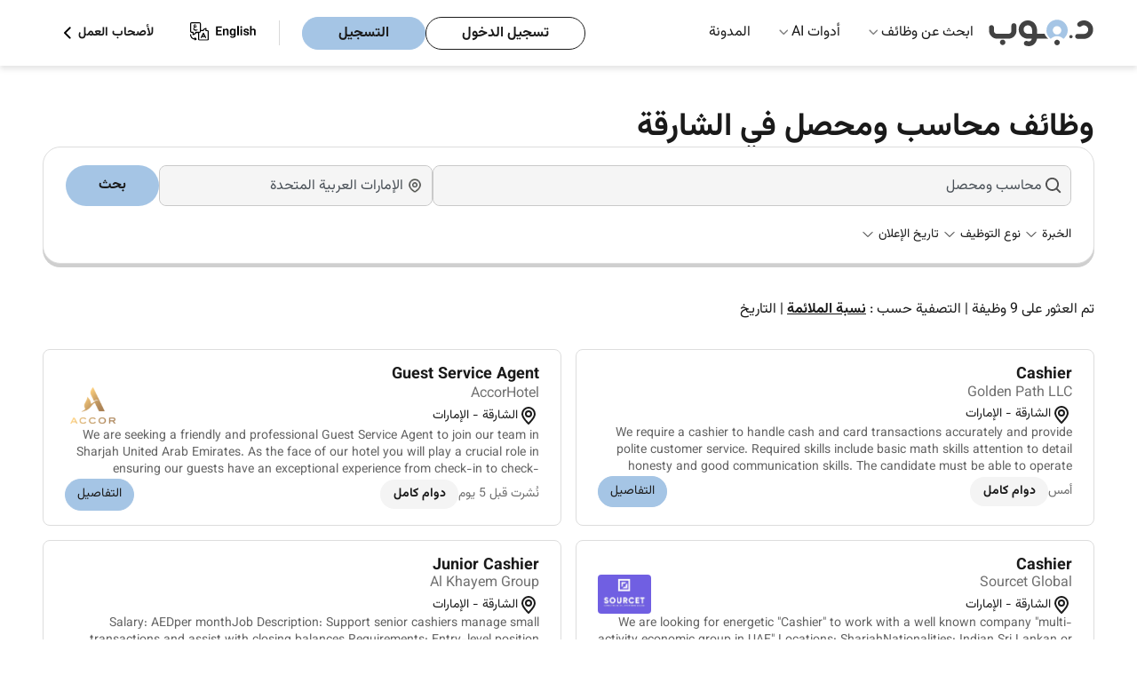

--- FILE ---
content_type: text/html; charset=UTF-8
request_url: https://drjobs.ae/ar/accountant-and-cashier-jobs-in-sharjah
body_size: 16871
content:
<!DOCTYPE html>

<html lang="ar-ae">
<head>
    <title>وظائف محاسب ومحصل في الشارقة - 9+ وظيفة خالية يناير 2026 </title>
    <meta charset="utf-8">
    <meta http-equiv="X-UA-Compatible" content="IE=edge">
    <meta name="description" content="اكتشف 9+ وظيفة محاسب ومحصل في الشارقة. انشر سيرتك الذاتية مجانًا وابدأ العمل مع أفضل الشركات عبر د.جوب. ابدأ الآن! " />
    
                <link rel="preconnect" href="https://apis.google.com" crossorigin />
        <meta name="viewport" content="width=device-width, initial-scale=1">
    <meta http-equiv="Cache-control" content="public, max-age=3600, s-maxage=86400">
    
            
                        <meta name="robots" content="index, follow">
                
    
    <meta property="og:title" content="وظائف محاسب ومحصل في الشارقة - 9+ وظيفة خالية يناير 2026 "/>
    
            <meta property="og:image" content="https://drjobs.ae/images/dr-logo-org.png" />
        <meta property="og:description" content="اكتشف 9+ وظيفة محاسب ومحصل في الشارقة. انشر سيرتك الذاتية مجانًا وابدأ العمل مع أفضل الشركات عبر د.جوب. ابدأ الآن! " />
    <meta property="og:type" content="website" />

    
                        <link rel="canonical" href="https://drjobs.ae/ar/accountant-and-cashier-jobs-in-sharjah" />
            <link rel="alternate" hreflang="en-ae" href="https://drjobs.ae/accountant-and-cashier-jobs-in-sharjah"/>
                            <link rel="alternate" hreflang="ar-ae" href="https://drjobs.ae/ar/accountant-and-cashier-jobs-in-sharjah"/>
                            
        <meta property="og:url" content="https://drjobs.ae/ar/accountant-and-cashier-jobs-in-sharjah" />
        
                <meta name="referrer" content="always">
    <meta name="referrer" content="unsafe-url" />

    
    <meta name="csrf-token" content="3jN5CSQhIk94ZksL4qwVpK5xkmJIOp2jjlqA1tOu">
    
            <!-- web master  -->
                    <!-- web master  -->
            <meta name="google-site-verification" content="mjJ_nJPq_Jo7quh_fQlVMorViL8N7iYqbUaH_hJ3B8U" />
            <meta name="google-site-verification" content="uQrzXvFlHjb3u5Q4GRb9d23FyVU-xM4invbIjITmPzI" />
            <meta name="msvalidate.01" content="BE5F1500E0CC7B0DF861FB895CC65A08" />
            <meta name="msvalidate.01" content="E210C21A8AD0F065F6650C81946E5F31" />
            <meta name="yandex-verification" content="efea218b4f7caca6" />
            
            <style>
            @font-face {
                font-family: "Vazirmatn";
                font-style: normal;
                font-weight: 400; /* Regular */
                src: url('https://drjobs.ae/fonts/vazirmatn/Vazirmatn-Regular.woff2') format('woff2');
                font-display: swap;
            }

            @font-face {
                font-family: "Vazirmatn";
                font-style: normal;
                font-weight: 700; /* Bold */
                src: url('https://drjobs.ae/fonts/vazirmatn/Vazirmatn-Bold.woff2') format('woff2');
                font-display: swap;
            }

            body {
                font-family: "Vazirmatn", sans-serif;
                direction: rtl;
            }
        </style>
    
    
    <style>
    :root{--text-color:#1a1a1a;--button-bg:#a5c5e5;--button-border:#a5c5e5;--bg:#fff;--footer-bg:#eef6ff;--muted:#d9d9d9}body,html{background-color:var(--bg);color:var(--text-color);margin:0;padding:0;-webkit-font-smoothing:antialiased;-moz-osx-font-smoothing:grayscale;-webkit-text-size-adjust:100%;-ms-text-size-adjust:100%;line-height:1.5;height: 100%;}*,:after,:before{box-sizing:border-box;outline:0}body{color:var(--text-color);font-size:1rem;font-weight:400;line-height:1.5;display:flex;flex-direction:column}h1{font-size:2.875rem}h2{font-size:2.25rem}a{text-decoration:none}a:-webkit-any-link{color:#1a1a1a}.layout-container{margin:0 auto;max-width:1700px}.navbar{margin:auto;max-width:1700px}body,button,html,input{margin:0;padding:0}.header{background-color:#fff;padding:0 3rem;position:sticky;top:0}.header,.nav-dropdown-menu,.nested-dropdown{box-shadow:0 4px 6px rgba(0,0,0,.1);z-index:1000}.nav-dropdown-menu,.nested-dropdown{background:#fff;list-style:none;position:absolute;visibility:hidden}.logo{height:auto;width:120px}.navbar{align-items:center;display:flex;justify-content:space-between;padding:0!important}.logo-listItems-wrapper{align-items:center;display:flex;gap:3.5rem}.nav-links{display:flex;margin:0;padding:0}.nav-links li{list-style:none;position:relative}.navbar ul.nav-links>li{padding:25px 16px}.nav-links li a{color:#1a1a1a;font-size:1rem;font-weight:400;text-decoration:none}.nav-dropdown-menu{display:none;left:0;margin:0;padding:1rem 0;top:74px;width:16rem}.nested-dropdown{display:flex;flex-direction:column;gap:1rem;left:100%;margin:0;min-height:100%;opacity:0;padding:1rem .5rem;top:0;width:18rem}.dropDown-items,.menu-dropdown-list li{padding:.5rem 1rem}.btns-wrapper,.dropDown-items{align-items:center;display:flex}.nav-dropdown-menu li,.nested-dropdown li{white-space:nowrap}.nav-dropdown-menu li a,.nested-dropdown li a{color:#1a1a1a;display:block;font-size:1rem;font-weight:400;overflow:hidden;text-overflow:ellipsis;white-space:nowrap}.dropDown-items{justify-content:space-between}.menu-root .nav-dropdown-menu li{position:unset}.right-icon{color:#888}.right-icon img{width:1.2rem}.btns-wrapper .rhs{margin-right:25px}.account-btns,.user-type li{align-items:center;display:flex}.account-btns{gap:.8rem}.account-btns a{border-radius:3.125rem;line-height:19px;padding:.5rem 2.5rem}.login-btn,.register-btn{border:1px solid #a5c5e5;font-size:1rem;font-weight:700}.login-btn{background-color:transparent;border:1px solid #1a1a1a;color:#1a1a1a}.register-btn{background-color:#a5c5e5;color:#1a1a1a}.user-type li{gap:8px;list-style:none}.user-type li,.user-type li a{font-size:14px;font-weight:700}.user-type li a{color:#1a1a1a;margin:0}.hamBurger{display:none;height:24px;width:24px}.mobile-menu{background-color:#fff;box-shadow:-1px 6px 13px 0 #c2c2c2;height:100vh;overflow-y:scroll;padding:1.25rem 0;position:fixed;right:-100%;top:0;width:100%;z-index:1000}.logo-closeBtn-wrapper{align-items:center;display:flex;justify-content:space-between;padding:0 1.25rem}.nav-items-container{margin-top:30px}.nav-items{display:flex;flex-direction:column;gap:20px;padding:0}.mobile-menu .list-item{font-size:.87rem;list-style:none;padding:.5rem 1.25rem;position:relative}.mobile-menu .list-item:after{border-bottom:1px solid #d9d9d9;bottom:0;content:"";left:1.25rem;position:absolute;right:1.25rem}.mobile-menu-accordion-header,.nested-accordion-header{align-items:center;display:flex;justify-content:space-between}.mobile-menu-accordion-content{background-color:#fff;display:none}.mobile-menu-accordion-content ul{display:flex;flex-direction:column;gap:1.25rem;list-style:none;margin:1.5rem 0;padding:0 1.5rem}.nav-items li a{color:#424242;font-size:1rem;font-weight:400;text-decoration:none}.account-btns-container{display:flex;flex-direction:column;gap:10px;margin-bottom:2rem;margin-top:4.5rem;padding:0 1.25rem}.account-btns-container a{border-radius:50px;padding:8px 40px;text-align:center}.mobile-login-btn,.mobile-register-btn{font-weight:700}.mobile-login-btn{background-color:transparent;border:1px solid #1a1a1a;color:#1a1a1a}.mobile-register-btn{background-color:#a5c5e5;border:1px solid #a5c5e5;color:#1a1a1a}.flex-divider-vertical{border-left:1px solid #d9d9d9;height:28px}.default-lr-button{background:#a5c5e5;border:1px solid #a5c5e5;border-radius:8px}.default-lr-button,.white-lr-button{color:#1a1a1a;display:block;font-size:1rem;font-weight:700;padding:10px 22px;width:fit-content}.white-lr-button{background:#fff;border:1px solid #ddd;border-radius:8px}@media  screen and (min-width:995px){.mobile-menu{display:none}}@media (min-width:995px) and (max-width:1064px){.navbar ul.nav-links>li{padding:25px 10px}}@media  screen and (max-width:1190px){.logo-listItems-wrapper{gap:36px}.nav-links{gap:17px}.btns-wrapper .nav-links{gap:0}.nav-links li a,.user-type li{font-size:12px}.account-btns a{padding:5px 10px}}@media (max-width:768px){body{font-size:15px}}@media  screen and (max-width:576px){body{font-size:14px}h1{font-size:2rem}h2{font-size:1.75rem}.account-btns a{font-size:14px}}@media  screen and (min-width:576px) and (max-width:768px) and (orientation:portrait){h1{font-size:2.25rem}h2{font-size:1.875rem}.header{padding-bottom:10px;padding-top:10px}}@media  screen and (min-width:769px) and (max-width:820px) and (orientation:portrait){h1{font-size:2.5rem}h2{font-size:2rem}}@media  screen and (min-width:821px) and (max-width:834px) and (orientation:portrait){h1{font-size:2.625rem}h2{font-size:2.125rem}}@media  screen and (min-width:835px) and (max-width:1024px) and (orientation:portrait){h1{font-size:2.75rem}h2{font-size:2.1875rem}}@media  screen and (max-width:995px){.hamBurger{display:block}.login-btn,.nav-links,.user-type{display:none}.account-btns a{padding:8px 1.25rem}}@media (max-width:768px){.logo img{height:36px;width:80px}.flex-divider-vertical{display:none}.account-btns a{line-height:14px}}@media  screen and (max-width:650px){.header{padding:.6rem 1rem}}
</style>
    
        <style>
    [ng-cloak]{display:none!important}a{text-decoration:none!important}ul{list-style:none}#mainController h1,#mainController h2,#mainController h4,#mainController p{margin:0}.keyword-search-msg{color:#f04141;display:none;font-size:12px;position:relative}.jobs-page-hero-section{padding:0 3rem;position:relative;width:100%}.title-of-jobs-page-wrapper{gap:1rem;margin:auto;max-width:1700px;padding-top:3rem}.hero-title-section,.title-of-jobs-page-wrapper{display:flex;flex-direction:column;height:100%;justify-content:center}.hero-title-section{gap:3rem}.jobs-container-wrapper{padding:0 3rem;position:relative;width:100%}.find-jobs-container-jobs-page{background-color:#fff;border:1px solid #ddd;border-radius:20px;box-shadow:0 4px 0 0 #cfcfcf;margin:0 auto 40px;max-width:1700px;padding:20px 25px;position:relative;width:100%;z-index:10}.twoHeadings{display:block}.twoHeadings h1{color:#1a1a1a;display:inline;font-size:2.25rem;font-weight:bold;margin:0 .6rem 0 0;vertical-align:middle}.company-logo{border-radius:4px;height:auto;width:100%}.jobs-page-bg-color-holder-container{padding:0 3rem;position:relative;width:100%}.total-results{display:flex;flex-direction:column;gap:2rem;margin:0 auto;max-width:1700px;position:relative;width:100%}.total-results p{color:#1a1a1a;font-weight:400}.jobs-to-apply-container{margin:0 auto;max-width:1700px;position:relative;width:100%}.left-and-right-side-wrapper{align-items:flex-start;display:flex;gap:1.5rem;margin-bottom:2rem;padding-top:2rem}.left-side-jobs-list{display:grid;flex-basis:100%;gap:1rem;grid-template-columns:repeat(2,1fr)}.left-side-jobs-list .job-card{width:100%}.right-side-job-description{background:#fff;border:1px solid #ddd;border-radius:1rem;display:none;flex-basis:70%;position:relative}.job-desc-attr{display:-webkit-box;-webkit-box-orient:vertical;-webkit-line-clamp:3;line-height:1.4;margin:0;max-height:4.2em;overflow:hidden;overflow-wrap:anywhere;text-overflow:ellipsis;word-break:break-word}.dropdown-list{background:#fff;box-shadow:0 4px 6px rgba(0,0,0,.1);display:none;left:0;max-height:400px;max-width:250px;overflow-y:auto;padding:0;position:absolute;top:100%;width:max-content;z-index:10}.dropdown-list-item{color:#1a1a1a;padding:8px 12px}.card-item{background:#fff;border:1px solid #ddd;border-radius:.5rem;display:flex;flex-direction:column;gap:.8rem;padding:1rem 1.5rem;width:100%}.card-item>:nth-child(2){margin-top:-.3rem}.card-img-title-wrapper{align-items:center;display:flex;gap:.8rem;justify-content:space-between}.card-title-wrapper{display:flex;flex-direction:column}.card-item.job-card .job-name{display:-webkit-box;font-size:1.125rem;font-weight:bold;margin:0;-webkit-line-clamp:2;-webkit-box-orient:vertical;line-height:1.4;max-height:2.8em;overflow:hidden;text-overflow:ellipsis;word-break:break-word}.card-item.job-card .job-name a{color:#1a1a1a}.card-title-wrapper .company-name{color:#707070;font-size:16px}.card-description-wrapper{align-items:center;display:flex;flex-wrap:wrap;gap:.7rem}.location{align-items:center;display:flex;flex:0 1 auto}.location{gap:.1rem;padding:0}.location span{color:#1a1a1a;font-size:.875rem}.card-btns-wrapper{justify-content:space-between}.card-btns-wrapper,.left-group{align-items:center;display:flex;flex-wrap:wrap}.left-group{gap:.75rem}.full-onsite-btn{align-items:center;display:flex;gap:.3rem}.full-onsite-btn span{border-radius:1rem;color:#1a1a1a;font-size:.875rem;font-weight:bold;padding:.375rem 1.1rem}.full-time{background:#f4f4f4}.details-btn{align-items:center;background-color:#a5c5e5;border:1px solid #a5c5e5;border-radius:1.5rem;color:#1a1a1a;display:flex;font-size:.875rem;padding:.5rem .95rem}.has-dropdown{position:relative}.find-jobs{display:flex;gap:8px;justify-content:center}.search-job-name{flex-basis:70%}.job-address{flex-basis:30%}.job-address,.search-job-name{align-items:center;background-color:#f5f5f5;border:1px solid #c9c9c9;border-radius:8px;display:flex;gap:.5rem;height:2.9rem;position:relative}.job-address input,.search-job-name input{background-color:#f5f5f5;border:0;border-radius:8px;height:100%;outline:0;padding-left:2rem;width:100%}.find-jobs button{background-color:#a5c5e5;border:0;border-radius:2rem;color:#1a1a1a;flex-basis:10%;font-weight:bold;padding:8px 14px;text-align:center}.job-address img,.search-job-name img{left:10px;position:absolute;top:50%;transform:translateY(-50%);width:1.135rem}.job-address img,.search-job-name img{width:1.135rem}.selection-items{gap:1rem;justify-content:space-between;margin-top:20px}.left-selection-items,.selection-items{align-items:center;display:flex;flex-wrap:wrap}.left-selection-items{gap:21px;margin:0;padding:0}.left-selection-items li{align-items:center;display:flex;font-size:14px;gap:.1rem;list-style:none}.sort_links .active{color:#1a1a1a;font-weight:bold;text-decoration:underline}.loader-overlay{align-items:center;background:hsla(0,0%,100%,.6);display:flex;height:100%;justify-content:center;left:0;position:fixed;top:0;width:100%;z-index:9999}.loader{animation:spin 1s linear infinite;border:5px solid #f3f3f3;border-radius:50%;border-top-color:#a5c5e5;height:50px;width:50px}@keyframes  spin{0%{transform:rotate(0)}to{transform:rotate(1turn)}}.form-check-input{margin:0;position:relative}.d-flex{display:-ms-flexbox!important;display:flex!important}.flex-container-block{display:flex;flex-direction:column;width:100%}.flex-row{display:flex;flex-wrap:wrap;width:100%}.flex-col-four{box-sizing:border-box;flex:0 0 33.3333%;max-width:33.3333%}.flex-col-six{box-sizing:border-box;flex:0 0 50%;max-width:50%}.flex-col-two{box-sizing:border-box;flex:0 0 16.6666%;max-width:16.6666%}.d-flex{display:flex}.align-items-end{align-items:flex-end!important}.justify-content-end{justify-content:flex-end!important}.align-self-end{align-self:flex-end!important}.card-body.faq_body,.card-body.faq_body p{color:#1a1a1a;font-size:14px;line-height:21px;padding:0}.card-body.faq_body p{margin-bottom:1rem!important}.collapse:not(.show){display:none}p{margin-top:0}.load_more_btn{display:none}.company-logo-img{align-items:center;display:flex;justify-content:center;width:60px}.posted-date{color:#707070;font-size:.875rem}.filter-clearAll{color:#e50606 !important;font-weight:bold;margin-left:auto}@media  screen and (max-width:1080px){.find-jobs button{padding:9px 0}.job-address,.search-job-name{padding:6px 9px}}@media  screen and (max-width:995px){.find-jobs{flex-direction:column}}@media  screen and (max-width:1300px){.job-name{font-size:1.1rem;font-weight:bold;margin:0}.full-onsite-btn span{padding:.375rem .9rem}.details-btn{padding:.4rem .8rem}}@media  screen and (max-width:1100px){.job-name{font-size:.9rem;font-weight:bold;margin:0}.company-name{color:#555}.full-onsite-btn span{padding:.275rem .7rem}.details-btn{padding:.3rem .7rem}}@media  screen and (max-width:995px){.jobs-container-wrapper,.jobs-page-bg-color-holder-container,.jobs-page-hero-section,.total-results{padding:0 1rem}.card-item{padding:1rem}.title-of-jobs-page-wrapper{gap:3rem}}@media  screen and (max-width:860px){.left-side-jobs-list{flex-basis:100%}.company-name,.job-name{font-size:.9rem}.full-onsite-btn span{padding:.375rem 1rem}.details-btn{padding:.6rem 1rem}}@media  screen and (min-width:769px) and (max-width:820px) and (orientation:portrait){.card-btns-wrapper{flex-wrap:wrap;gap:.5rem}}@media (max-width:768px){.card-btns-wrapper{flex-wrap:wrap;gap:.5rem}.details-btn{flex-shrink:0}}
</style>


    <script src="/cdn-cgi/scripts/7d0fa10a/cloudflare-static/rocket-loader.min.js" data-cf-settings="61e674aef173f5faa28af31f-|49"></script><link rel="preload" href="https://drjobs.ae/assets/css/header-footer-menu.css?v=2025-10-30-1111" as="style" onload="this.onload=null;this.rel='stylesheet'">
    <noscript>
    <link rel="stylesheet" href="https://drjobs.ae/assets/css/header-footer-menu.css?v=2025-10-30-1111">
    </noscript>

    

        <!-- Boostrap Style CSS -->
            <script src="/cdn-cgi/scripts/7d0fa10a/cloudflare-static/rocket-loader.min.js" data-cf-settings="61e674aef173f5faa28af31f-|49"></script><link rel="preload" href="https://drjobs.ae/assets/css/bootstrap.min.css?v=10" as="style" onload="this.rel='stylesheet'" nonce="GCaOYPbSgRK63B9qB8bSY91iH6NnrFis" />
    
    <!-- Common Style -->
            <script src="/cdn-cgi/scripts/7d0fa10a/cloudflare-static/rocket-loader.min.js" data-cf-settings="61e674aef173f5faa28af31f-|49"></script><link rel="preload" href="https://drjobs.ae/assets/css/style.css?v=2025-10-10-1111"
            as="style" onload="this.rel = 'stylesheet'" nonce="GCaOYPbSgRK63B9qB8bSY91iH6NnrFis">
        <!-- Roboto Font CSS -->
    
    <!-- Yield Styles -->
        
            
        <script src="/cdn-cgi/scripts/7d0fa10a/cloudflare-static/rocket-loader.min.js" data-cf-settings="61e674aef173f5faa28af31f-|49"></script><link rel="preload" href="https://drjobs.ae/assets/css/job-listing-v1.css?v=2025-11-03-1122" as="style" onload="this.rel='stylesheet'">
        <noscript>
        <link rel="stylesheet" href="https://drjobs.ae/assets/css/job-listing-v1.css?v=2025-11-03-1122">
        </noscript>
        <script src="/cdn-cgi/scripts/7d0fa10a/cloudflare-static/rocket-loader.min.js" data-cf-settings="61e674aef173f5faa28af31f-|49"></script><link rel="preload" href="https://drjobs.ae/assets/css/notfoundbox.css?v=2025-10-10-1111" as="style" onload="this.rel = 'stylesheet'" nonce="GCaOYPbSgRK63B9qB8bSY91iH6NnrFis">
    
    
    <!-- Common Arabic Style -->
            <!-- Arabic CSS -->
                    <script src="/cdn-cgi/scripts/7d0fa10a/cloudflare-static/rocket-loader.min.js" data-cf-settings="61e674aef173f5faa28af31f-|49"></script><link rel="preload" href="https://drjobs.ae/assets/css/arstyle.css?v=2025-10-10-1111" as="style" onload="this.rel = 'stylesheet'" nonce="GCaOYPbSgRK63B9qB8bSY91iH6NnrFis">
                    
    <!-- Flag Icon CSS -->
                <script src="/cdn-cgi/scripts/7d0fa10a/cloudflare-static/rocket-loader.min.js" data-cf-settings="61e674aef173f5faa28af31f-|49"></script><link rel="preload"
            href="https://drjobs.ae/assets/css/flag-icon.min.css?v=2025-10-10-1111"
            as="style" onload="this.rel='stylesheet'" nonce="GCaOYPbSgRK63B9qB8bSY91iH6NnrFis" />
                <!-- DU Guideline changes according to jird id - PSDJ-305 -->
    <!-- Angular CSS -->
    
    <!-- Select PlugIn CSS -->

            <script src="/cdn-cgi/scripts/7d0fa10a/cloudflare-static/rocket-loader.min.js" data-cf-settings="61e674aef173f5faa28af31f-|49"></script><link rel="preload" href="https://drjobs.ae/css/select.min.css" as="style" onload="this.rel='stylesheet'" nonce="GCaOYPbSgRK63B9qB8bSY91iH6NnrFis">
    
    
       
    <!-- Search PlugIn CSS -->
    <script src="/cdn-cgi/scripts/7d0fa10a/cloudflare-static/rocket-loader.min.js" data-cf-settings="61e674aef173f5faa28af31f-|49"></script><link rel="preload" href="https://drjobs.ae/assets/css/searchlib.css" as="style" onload="this.onload=null;this.rel='stylesheet'" nonce="GCaOYPbSgRK63B9qB8bSY91iH6NnrFis">
    <noscript><link rel="stylesheet" href="https://drjobs.ae/assets/css/searchlib.css" nonce="GCaOYPbSgRK63B9qB8bSY91iH6NnrFis"></noscript>
        <!-- Font Awesome -->
        <!-- Alert Library CSS -->
    
    <!-- Toast Library CSS -->
    <script src="/cdn-cgi/scripts/7d0fa10a/cloudflare-static/rocket-loader.min.js" data-cf-settings="61e674aef173f5faa28af31f-|49"></script><link rel="preload" href="https://drjobs.ae/assets/css/toastify/toastify.css?v=2025-10-10-1111" as="style" onload="this.rel='stylesheet'">
    <noscript><link rel="stylesheet" href="https://drjobs.ae/assets/css/toastify/toastify.css?v=2025-10-10-1111"></noscript>


    

    
        
    <!-- Tpay Script -->
    
    <!-- Schema Implementation -->
            <script type="application/ld+json"> {
            "@context" : "https://schema.org/",
            "@type" : "Organization",
            "name" : "Drjob",
                        "alternateName" : "Drjobs.ae",
                        "url": "https://drjobs.ae/ar/accountant-and-cashier-jobs-in-sharjah",
            "logo" : "https://drjobs.ae/assets/image/logo.svg",
            "sameAs": [
                "https://www.facebook.com/DrJobpro",
                "https://twitter.com/drjobpro",
                "https://www.instagram.com/drjobpro/",
                "https://www.youtube.com/channel/UCIg5Qv7O5Vy394gganQiB3A",
                "https://www.linkedin.com/company/drjob/"
            ]
        }
        </script>

        
        
                    <script type="application/ld+json">
            {
    "@context": "https://schema.org",
    "@type": "WebPage",
    "name": "وظائف محاسب ومحصل في الشارقة - 9+ وظيفة خالية يناير 2026 ",
    "url": "https://drjobs.ae/ar/accountant-and-cashier-jobs-in-sharjah",
    "description": "اكتشف 9+ وظيفة محاسب ومحصل في الشارقة. انشر سيرتك الذاتية مجانًا وابدأ العمل مع أفضل الشركات عبر د.جوب. ابدأ الآن! ",
    "isPartOf": {
        "@type": "WebSite",
        "name": "Dr.Job",
        "url": "https://drjobs.ae/"
    }
}
            </script>
            
                                        
                            
                                                                                                <script type="application/ld+json">
    {
        "@context": "https://schema.org",
        "@type": "BreadcrumbList",
        "itemListElement": [
            {
                "@type": "ListItem",
                "position": 1,
                "name": " الصفحة الرئيسية  ",
                "item": "https://drjobs.ae/ar"
            }
                        ,{
                "@type": "ListItem",
                "position": 2,
                "name": " وظائف في الإمارات"
                                    ,"item": "https://drjobs.ae/ar/jobs"
                            }
                                    ,{
                "@type": "ListItem",
                "position": 3,
                "name": " وظائف فيالشارقة"
                                    ,"item": "https://drjobs.ae/ar/jobs-in-sharjah"
                            }
                                    ,{
                "@type": "ListItem",
                "position": 4,
                "name": "وظائف محاسب ومحصل في الشارقة"
                            }
                                ]
    }
</script>
                                <script type="application/ld+json">
            {
            "@context": "https://schema.org",
            "@type": "ItemList",
            "itemListElement": [
                                {
                    "@type": "ListItem",
                    "position": 1,
                    "url":"https://drjobs.ae/ar/job/view/MKOD3QH00107LST"
                },
                                {
                    "@type": "ListItem",
                    "position": 2,
                    "url":"https://drjobs.ae/ar/job/view/MKHIMTVI01WT6EH"
                },
                                {
                    "@type": "ListItem",
                    "position": 3,
                    "url":"https://drjobs.ae/ar/job/view/MK0ZUFQ401Q75VH"
                },
                                {
                    "@type": "ListItem",
                    "position": 4,
                    "url":"https://drjobs.ae/ar/job/view/MK0DCQ1W01XLU6A"
                },
                                {
                    "@type": "ListItem",
                    "position": 5,
                    "url":"https://drjobs.ae/ar/job/view/MK0DCPJL01BDIB1"
                },
                                {
                    "@type": "ListItem",
                    "position": 6,
                    "url":"https://drjobs.ae/ar/job/view/MJYXWGTI019HW4C"
                },
                                {
                    "@type": "ListItem",
                    "position": 7,
                    "url":"https://drjobs.ae/ar/job/view/MIUXF68401QP3K9"
                },
                                {
                    "@type": "ListItem",
                    "position": 8,
                    "url":"https://drjobs.ae/ar/job/view/MISP1LKO01U1D0S"
                },
                                {
                    "@type": "ListItem",
                    "position": 9,
                    "url":"https://drjobs.ae/ar/job/view/MIAX9AAZ018334G"
                }
                            ]
            }
        </script>
        
    
    
        

    

            <!-- Google Tag Manager -->
        <script nonce="GCaOYPbSgRK63B9qB8bSY91iH6NnrFis" type="61e674aef173f5faa28af31f-text/javascript">
        (function(w, d, s, l, i) {
            w[l] = w[l] || [];
            w[l].push({
                'gtm.start': new Date().getTime(),
                event: 'gtm.js'
            });
            var f = d.getElementsByTagName(s)[0],
                j = d.createElement(s),
                dl = l != 'dataLayer' ? '&l=' + l : '';
            j.async = true;
            j.src =
                'https://www.googletagmanager.com/gtm.js?id=' + i + dl;
            f.parentNode.insertBefore(j, f);
        })(window, document, 'script', 'dataLayer', 'GTM-MWQVMSH');
        </script>
        <!-- End Google Tag Manager -->

        <!-- Google Ads tracking -->
        
        <!-- End Google Ads tracking -->
    

    </head>

<body ng-app="myApp" class="lang_ar ">
            <!-- Google Tag Manager (noscript) -->
        <noscript>
            <iframe src="https://www.googletagmanager.com/ns.html?id=GTM-MWQVMSH" height="0" width="0" style="display:none;visibility:hidden"></iframe>
        </noscript>
    
    
    <input type="hidden" name="csrf-token" value="3jN5CSQhIk94ZksL4qwVpK5xkmJIOp2jjlqA1tOu">
    <input type="hidden" name="current-url" value="https://drjobs.ae/ar/accountant-and-cashier-jobs-in-sharjah">
    <input type="hidden" name="locale-value" value="ar" id="lang">
    <input type="hidden" name="api-url" value="https://drjobs.ae/v1/api/">
    <input type="hidden" name="app-url" value="https://drjobs.ae">
    <input type="hidden" name="app-version" value="">
    <input type="hidden" name="pusher_app_key" value="406877d43704673348f2">
    <input type="hidden" name="ae-url" value="https://drjobs.ae/">
    <input type="hidden" name="pro-url" value="https://www.drjobpro.com/">
    <input type="hidden" name="global-countryslug" value="uae">
    <input type="hidden" name="route-name" value="jobsByKeywordLocation">
    
    <div id="app" ng-controller="commonCtrl">
        <div id="app1" >
            <div id="searchSuggestion"></div>
            
            <div id="detectDevice" attr=""></div>
            
<!-- Header-Navbar-Section -->
<header class="header ">
    
    <nav class="navbar">
        <div class="logo-listItems-wrapper">
            <div class="logo">
                                <a href="https://drjobs.ae/ar">
                    <img src="https://drjobs.ae/assets/image/menu/logo-drjob-arabic.svg" width="120" height="54" alt="Drjobs.ae" fetchpriority="high"/>
                </a>
            </div>
            <ul class="nav-links">

                                <li class="menu-dropdown menu-root ">
                    <a  href="#" >ابحث عن وظائف</a>
                                            <span class="down-icon">
                            <img src="https://drjobs.ae/assets/image/svg/icons/down-icon.svg" width="10" height="10" alt="Dropdown arrow icon" />
                        </span>
                                                    <ul class="nav-dropdown-menu">
    
            <li>
            <span class="dropDown-items">
                <a href="https://drjobs.ae/ar/jobs-by-location" id="drop-down-city" title="وظائف حسب المدينة ">وظائف حسب المدينة </a>
                <span class="right-icon">
                    <img src="https://drjobs.ae/assets/image/svg/icons/right-icon.svg" alt="right icon" />
                </span>
            </span>
            <ul class="nested-dropdown">
                                                                            <li>
                        <a title="وظائف في دبي" href="https://drjobs.ae/ar/jobs-in-dubai">وظائف في دبي</a>
                    </li>
                                                                                                <li>
                        <a title="وظائف في أبوظبي" href="https://drjobs.ae/ar/jobs-in-abu-dhabi">وظائف في أبوظبي</a>
                    </li>
                                                                                                <li>
                        <a title="وظائف في الشارقة" href="https://drjobs.ae/ar/jobs-in-sharjah">وظائف في الشارقة</a>
                    </li>
                                                                                                <li>
                        <a title="وظائف في رأس الخيمة" href="https://drjobs.ae/ar/jobs-in-ras-al-khaimah">وظائف في رأس الخيمة</a>
                    </li>
                                                                                                <li>
                        <a title="وظائف في العين" href="https://drjobs.ae/ar/jobs-in-al-ain">وظائف في العين</a>
                    </li>
                                                                                                <li>
                        <a title="وظائف في عجمان" href="https://drjobs.ae/ar/jobs-in-ajman">وظائف في عجمان</a>
                    </li>
                                                                                                <li>
                        <a title="وظائف في الفجيرة" href="https://drjobs.ae/ar/jobs-in-fujairah">وظائف في الفجيرة</a>
                    </li>
                                                    <li><a title="عرض جميع الوظائف" href="https://drjobs.ae/ar/jobs-by-location">عرض جميع الوظائف</a></li>
            </ul>
        </li>
        
            <li>
            <span class="dropDown-items">
                    
                <a href="https://drjobs.ae/ar/companies-in-uae" title="وظائف حسب الشركة">وظائف حسب الشركة</a>
                <span class="right-icon">
                    <img src="https://drjobs.ae/assets/image/svg/icons/right-icon.svg" alt="right icon" />
                </span>
            </span>
            <ul class="nested-dropdown">
                                    
                    <li>
                        <a title="وظائف Marriott Hotels Resorts /JW Marriott في الشارقة" href="https://drjobs.ae/ar/marriott-hotels-resorts--jw-marriott-careers-cid-i127612">
                            وظائف Marriott Hotels Resorts /JW Marriott في الشارقة
                        </a>
                    </li>
                                    
                    <li>
                        <a title="وظائف AccorHotel في الشارقة" href="https://drjobs.ae/ar/accorhotel-careers-cid-i124066">
                            وظائف AccorHotel في الشارقة
                        </a>
                    </li>
                                    
                    <li>
                        <a title="وظائف Marriott Hotels Resorts في الشارقة" href="https://drjobs.ae/ar/marriott-hotels-resorts-careers-cid-i1234858">
                            وظائف Marriott Hotels Resorts في الشارقة
                        </a>
                    </li>
                                    
                    <li>
                        <a title="وظائف Marriott Hotels &amp; Resorts في الشارقة" href="https://drjobs.ae/ar/marriott-hotels-resorts-careers-cid-i1103572">
                            وظائف Marriott Hotels &amp; Resorts في الشارقة
                        </a>
                    </li>
                                    
                    <li>
                        <a title="وظائف AECOM في الشارقة" href="https://drjobs.ae/ar/aecom-careers-cid-i190043">
                            وظائف AECOM في الشارقة
                        </a>
                    </li>
                                    
                    <li>
                        <a title="وظائف Egis Group في الشارقة" href="https://drjobs.ae/ar/egis-group-careers-cid-i190118">
                            وظائف Egis Group في الشارقة
                        </a>
                    </li>
                                    
                    <li>
                        <a title="وظائف Minor International في الشارقة" href="https://drjobs.ae/ar/minor-international-careers-cid-i190125">
                            وظائف Minor International في الشارقة
                        </a>
                    </li>
                                                        
                    <li><a title="عرض جميع الوظائف" href="https://drjobs.ae/ar/companies-in-sharjah">عرض جميع الوظائف</a></li>
                            </ul>
        </li>
        
    
    
    
    
    
    
    
    
            <li>
            <span class="dropDown-items">
                <a href="#" id="drop-down-job-type"> نوع الوظيفة </a>
                <span class="right-icon">
                    <img src="https://drjobs.ae/assets/image/svg/icons/right-icon.svg" alt="right icon" />
                </span>
            </span>
            <ul class="nested-dropdown">
                                                        <li><a title="وظائف Walk In Interview في الشارقة" href="https://drjobs.ae/ar/walk-in-interview-jobs-in-sharjah">وظائف Walk In Interview في الشارقة</a></li>
                                                        <li><a title="وظائف دوام جزئي في الشارقة" href="https://drjobs.ae/ar/part-time-jobs-in-sharjah">وظائف دوام جزئي في الشارقة</a></li>
                                                        <li><a title="وظائف العمل من المنزل في الشارقة" href="https://drjobs.ae/ar/work-from-home-jobs-in-sharjah">وظائف العمل من المنزل في الشارقة</a></li>
                                                        <li><a title="وظائف عن بعد في الشارقة" href="https://drjobs.ae/ar/remote-jobs-in-sharjah">وظائف عن بعد في الشارقة</a></li>
                            </ul>
        </li>
    
    
    <li>
        <span class="dropDown-items">
                        <a href="https://drjobs.ae/ar/remote-jobs" id="drop-down-international-location">العمل عن بُعد</a>
        </span>
    </li>

    </ul>
                                                            </li>
                
                
                
                                                <li class="menu-dropdown ">
                    <a href="#">أدوات AI</a>
                    <span class="down-icon">
                        <img src="https://drjobs.ae/assets/image/svg/icons/down-icon.svg" width="10" height="10" alt="Dropdown arrow icon" />
                    </span>
                    
                    <ul class="nav-dropdown-menu menu-dropdown-list">
                        <li>
                            <a  href="https://drjobs.ae/ar/ai-tools/auto-apply"  title="Use AutoApply to automatically apply to jobs">التقديم التلقائي</a>
                        </li>
                        <li>
                            <a  href="https://drjobs.ae/ar/ai-tools/ai-resume-builder"  title="Build your resume with AI Resume Builder">انشاء السيرة الذاتية بال AI</a>
                        </li>    
                        <li>
                            <a  href="https://drjobs.ae/ar/ai-tools/ai-job-interview"  title="Prepare for interviews with AI Job Interview">مقابلات العمل AI</a>
                        </li>
                        <li>
                            <a  href="https://drjobs.ae/ar/ai-tools/ai-cover-letter"  title="Write a cover letter with AI Cover Letter">الخطاب التعريفي بال AI</a>
                        </li>
                        <li>
                            <a  href="https://drjobs.ae/ar/ai-tools/ai-salary-checker"  title="Check salaries with AI Salary Checker">التحقق من الراتب بال AI</a>
                        </li>
                        <li>
                            <a  href="https://drjobs.ae/ar/ai-tools/ai-resignation"  title="Create resignation letters with AI Resignation Letter">خطاب الاستقالة بال AI</a>
                        </li>
                    </ul>
                </li>
                                                    <li class="">
                        <a href="https://drjobs.ae/ar/blog">المدونة</a>
                    </li>    
                            </ul>
        </div>
        <div class="btns-wrapper">
                            <div class="account-btns rhs">
                    <a class="login-btn"  href="https://drjobs.ae/ar/login"  id="loginClick">تسجيل الدخول</a>
                    <a class="register-btn"  href="https://drjobs.ae/ar/register"  id="registerClick"> التسجيل </a>
                </div>    

                <div class="flex-divider-vertical rhs"></div>

            
                        
                            <div class="arabic-link rhs">
                    <a href="https://drjobs.ae/accountant-and-cashier-jobs-in-sharjah">
                        <img id="languageIcon" width="75" src="https://drjobs.ae/assets/image/svg/icons/english-guest.svg" alt="english-guest" />
                    </a>
                </div>
            
                        
            
                            <div class="user-type">
                    <ul class="nav-links">
                        <li>
                                                                                            <a href="https://www.drjobpro.com/ar/employer">لأصحاب العمل</a>
                                                        <img src="https://drjobs.ae/assets/image/svg/icons/for-employee-icon.svg" width="24" height="24" class="right-icon" alt="employee" />
                        </li>
                    </ul>
                </div>
                                    <div class="hamBurger">
                <img src="https://drjobs.ae/assets/image/svg/icons/quill-hamburger-black.svg" width="30" height="30" alt="Menu icon" />
            </div>
        </div>
    </nav>
    <!-- Mobile Menu Navbar items Section -->
    <div class="mobile-menu">
        <div class="logo-closeBtn-wrapper">
                            <div class="logo">
                                        <img  src="https://drjobs.ae/assets/image/menu/logo-drjob-arabic.svg"  alt="Drjobs.ae" fetchpriority="high"/>
                </div>
                        
            <div class="close-btn">
                <span class="close-icon">
                    <img src="https://drjobs.ae/assets/image/svg/icons/close-icon-menu.svg" alt="close-menu" />
                </span>
            </div>
        </div>
        <div class="nav-items-container">
            <ul class="nav-items">
                                <li class="list-item">
                    <!-- Find Jobs Accordion -->
                                            <div class="mobile-menu-accordion-item">
                            <div class="mobile-menu-accordion-header">
                                <a href="#">ابحث عن وظائف</a>
                                <span class="mobile-right-icon">
                                    <img src="https://drjobs.ae/assets/image/svg/icons/mobile-right-icon.svg" alt="right icon" />
                                </span>    
                            </div>
                            <div class="mobile-menu-accordion-content">
                                                                    <ul>      

<!--City Section--->
<li class="accordion-listItem-img-wrapper">
    <div class="nested-accordion-item">
        <div class="nested-accordion-header">
            <a href="https://drjobs.ae/ar/jobs-by-location">وظائف حسب المدينة </a>
        </div>
    </div>
</li>


<li class="accordion-listItem-img-wrapper">
    <div class="nested-accordion-item">
        <div class="nested-accordion-header">
            <a href="https://drjobs.ae/ar/companies-in-uae">وظائف حسب الشركة</a>
        </div>
    </div>
</li>


<li class="accordion-listItem-img-wrapper">
    <div class="nested-accordion-item">
        <div class="nested-accordion-header">
            <a href="https://drjobs.ae/ar/remote-jobs">العمل عن بُعد</a>
        </div>
    </div>
</li>

 <!-- international location section -->
</ul>                                                            </div>
                        </div>
                                    </li>
                
                
                                                    <li class="list-item ">
                        <!-- AI Tools Accordion -->
                        <div class="mobile-menu-accordion-item">
                            <div class="mobile-menu-accordion-header">
                                <a href="#">أدوات AI</a>
                                <span class="mobile-right-icon">
                                    <img src="https://drjobs.ae/assets/image/svg/icons/mobile-right-icon.svg" alt="right icon" />
                                </span>
                            </div>
                            <div class="mobile-menu-accordion-content">
                                <ul>
                                    <li>
                                        <a  href="https://drjobs.ae/ar/ai-tools/auto-apply"  title="Use AutoApply to automatically apply to jobs">التقديم التلقائي</a>
                                    </li>
                                    <li>
                                        <a  href="https://drjobs.ae/ar/ai-tools/ai-resume-builder"  title="Build your resume with AI Resume Builder">انشاء السيرة الذاتية بال AI</a>
                                    </li>   
                                    <li>
                                        <a  href="https://drjobs.ae/ar/ai-tools/ai-job-interview"  title="Prepare for interviews with AI Job Interview">مقابلات العمل AI</a>
                                    </li>
                                    <li>
                                        <a  href="https://drjobs.ae/ar/ai-tools/ai-cover-letter"  title="Write a cover letter with AI Cover Letter">الخطاب التعريفي بال AI</a>
                                    </li>
                                    <li>
                                        <a  href="https://drjobs.ae/ar/ai-tools/ai-salary-checker"  title="Check salaries with AI Salary Checker">التحقق من الراتب بال AI</a>
                                    </li>
                                    <li>
                                        <a  href="https://drjobs.ae/ar/ai-tools/ai-resignation"  title="Create resignation letters with AI Resignation Letter">خطاب الاستقالة بال AI</a>
                                    </li>
                                </ul>
                            </div>
                        </div>
                    </li>
                                
                                                
                                    <li class="list-item ">
                        <a href="https://drjobs.ae/ar/blog">المدونة</a>
                    </li>    
                
                                
                                    <li class="list-item" id="mobile-toggleLanguage">
                        <div class="mobile-language-icon">
                            <a href="https://drjobs.ae/accountant-and-cashier-jobs-in-sharjah">
                                <span class="mobile-arabic-converter-icon">
                                    <img src="https://drjobs.ae/assets/image/svg/icons/english-guest.svg" alt="english-guest" id="mobileLanguageIcon" />
                                </span>
                            </a>
                        </div>
                    </li>
                                <input type="hidden" id="arabic" attr-href="https://drjobs.ae/ar/accountant-and-cashier-jobs-in-sharjah" />
                <input type="hidden" id="english" attr-href="https://drjobs.ae/accountant-and-cashier-jobs-in-sharjah" />

                                    <li class="list-item">
                        <div class="mobile-menu-accordion-header">
                                                                                            <a href="https://www.drjobpro.com/ar/employer">لأصحاب العمل</a>
                                                    </div>
                    </li>    
                                
            </ul>
        </div>
                    <div class="account-btns-container">
                <a class="mobile-login-btn"  href="https://drjobs.ae/ar/login"  id="mobileLoginClick">تسجيل الدخول</a>
                <a class="mobile-register-btn"  href="https://drjobs.ae/ar/register"  id="mobileRegisterClick"> التسجيل </a>
            </div>    
            </div>
</header>
<section id="mainController" ng-init="getRequiredSuggestionLists();updateOrderBasedOnCheckedFilters();" ng-controller="jobController">
     <div ng-init="fetchMoreJobsSection();"></div>         <div id="getPageType" page-type="countrycitycategory"  keyword="accountant-and-cashier"   ></div>
        <!-- Loader Container -->
    <div class="loader-overlay" ng-show="isLoading">
        <div class="loader"></div>
    </div>
        <link itemprop="url" href="https://drjobs.ae/ar/accountant-and-cashier-jobs-in-sharjah" />
    <div id="getJobListingData" current-route="jobsByKeywordLocation"  country-slug="uae"   city-slug="sharjah"   keyword-slug="accountant-and-cashier"   country-name="الإمارات العربية المتحدة "    city-name="الشارقة"   keyword-name="محاسب ومحصل"   page-type="countrycitycategory"   page-type="countrycitycategory"  ></div>

    <div id="getCurrentRouteURL" page-no="" url="https://drjobs.ae/ar/accountant-and-cashier-jobs-in-sharjah" checkSkillMapping="" checkDesignationMapping="" data-login-url="https://drjobs.ae/ar/register"></div>
    
    <!-- Hero and Floating Search Section -->
    <span id="getTotalRecords" style="display: none">9</span>
        <div class="jobs-page-hero-section">
        <div class="title-of-jobs-page-wrapper">
            <div class="hero-title-section">
                
                <div class="twoHeadings">
                    <h1 id="main-heading">وظائف محاسب ومحصل في الشارقة</h1>
                </div>
            </div>
        </div>
    </div>
    
    <div class="jobs-container-wrapper">
        <div class="find-jobs-container-jobs-page" ng-init="getSearchSuggestions('fulltime');">
            <div class="find-jobs job-listing-filters">
                <div class="search-job-name">
                    <img src="https://drjobs.ae/assets/image/svg/icons/homepage/search-icon.svg" alt="keywords" width="18">
                    <input type="text" placeholder="أدخل المسمى الوظيفي أو الكلمة الرئيسية" name="keywords" class="form-control keywords-search-term keywords-sug"  value="محاسب ومحصل"  id="keywords" autocomplete="off">
                </div>
                <div class="job-address">
                    <img src="https://drjobs.ae/assets/image/svg/icons/location-line.png" alt="locations">
                    <input type="text" id="location_homepage" name="locationshome" placeholder="أدخل الدولة أو المدينة التي تريدها" class="form-control locations-search-term locations-sug" autocomplete="off"  value="الإمارات العربية المتحدة " >
                    <span class="desktop-tablet-only">
                        <span class="empty_location_search">اختر الدولة التي تريد البحث فيها عن وظيفة</span>
                    </span>
                </div>
                <span class="mobile-tablet-only">
                    <span class="empty_location_search">اختر الدولة التي تريد البحث فيها عن وظيفة</span>
                </span>
                <button type="button" ng-disabled="isSearchBtnDisabled" class="find-jobs-search" ng-click="submitGlobalSearch('submitSearch')">بحث</button>
            </div>
            <span class="keyword-search-msg">
                يرجى إدخال الكلمات الرئيسية للبحث عن الوظائف المناسبة.
            </span>  
            
            <div class="selection-items">
                <ul class="left-selection-items left-selection-items-jobs-page job-filter-render">
                    <li class="has-dropdown experience-filter-li">
        <span>الخبرة</span>
        <img src="https://drjobs.ae/assets/image/svg/icons/jobs-page-images/chevron-down-svg.svg" width="24" height="24" alt="filter icon">

        <div class="dropdown-list" id="filter_by_experience">
                            
                <div class="dropdown-list-item experience-filter-content">
                    <label>
                        <input
                            class="form-check-input jobexperience-field experience-checkbox"
                            type="checkbox"
                            name="jobExperience[]"
                            value="0"
                            position="0"
                            data-text="0 – 1 سنوات"
                            ng-click="filterJobs('Experience', $event.target, 'd')"
                                                    >
                        <span>
                            0 – 1 سنوات
                        </span>
                    </label>
                </div>
                    </div>
    </li>




    <li class="has-dropdown jobtype-filter-li">
        <span>نوع التوظيف</span>
        <img src="https://drjobs.ae/assets/image/svg/icons/jobs-page-images/chevron-down-svg.svg" width="24" height="24" alt="filter icon">

        <div class="dropdown-list" id="filter_by_jobtype">
                                        
                <div class="dropdown-list-item jobtype-filter-content">
                    <label>
                        <input
                            class="form-check-input jobtype-field jobtype-checkbox"
                            type="checkbox"
                            name="jobType[]"
                            value="1"
                            data-text=" دوام كامل "
                            ng-click="filterJobs('JobType', $event.target, 'd')"
                                                    >
                        <span>
                             دوام كامل                         </span>
                    </label>
                </div>
                    </div>
    </li>


    <li class="has-dropdown freshness-filter-li">
        <span>تاريخ الإعلان</span>
        <img src="https://drjobs.ae/assets/image/svg/icons/jobs-page-images/chevron-down-svg.svg" width="24" height="24" alt="filter icon">

        <div class="dropdown-list" id="filter_by_freshness">
                                        
                <div class="dropdown-list-item freshness-filter-content">
                    <label>
                        <input 
                            class="form-check-input jobfreshness-field freshness-checkbox" 
                            type="checkbox" 
                            name="jobFreshness[]" 
                            value="7" 
                            position="1"
                            data-text=" منذ 7 أيام " 
                            ng-click="filterJobs('Freshness', $event.target, 'd')" 
                                                    >
                        <span>
                             منذ 7 أيام                         </span>
                    </label>
                </div>
                            
                <div class="dropdown-list-item freshness-filter-content">
                    <label>
                        <input 
                            class="form-check-input jobfreshness-field freshness-checkbox" 
                            type="checkbox" 
                            name="jobFreshness[]" 
                            value="15" 
                            position="2"
                            data-text=" منذ 15 يومًا " 
                            ng-click="filterJobs('Freshness', $event.target, 'd')" 
                                                    >
                        <span>
                             منذ 15 يومًا                         </span>
                    </label>
                </div>
                            
                <div class="dropdown-list-item freshness-filter-content">
                    <label>
                        <input 
                            class="form-check-input jobfreshness-field freshness-checkbox" 
                            type="checkbox" 
                            name="jobFreshness[]" 
                            value="30" 
                            position="3"
                            data-text=" منذ 30 يومًا " 
                            ng-click="filterJobs('Freshness', $event.target, 'd')" 
                                                    >
                        <span>
                             منذ 30 يومًا                         </span>
                    </label>
                </div>
                            
                <div class="dropdown-list-item freshness-filter-content">
                    <label>
                        <input 
                            class="form-check-input jobfreshness-field freshness-checkbox" 
                            type="checkbox" 
                            name="jobFreshness[]" 
                            value="30plus" 
                            position="4"
                            data-text=" أكثر من 30 يومًا " 
                            ng-click="filterJobs('Freshness', $event.target, 'd')" 
                                                    >
                        <span>
                             أكثر من 30 يومًا                         </span>
                    </label>
                </div>
                    </div>
    </li>


                </ul>      
                <a href="javascript:void(0)" class="filter-clearAll" ng-click="resetAllFilters()" ng-cloak ng-show="hasActiveFilters">
                    حذف الكل
                </a>
            </div>
        </div>
    </div>
    
     
        
    <div class="jobs-page-bg-color-holder-container">
                    <div class="total-results">
                                <p>
                                                                تم العثور على <span class="totalRecords">9</span> وظيفة                                        <span class="separator">|</span>
                                        <span class="sort-by sort_links">التصفية حسب : 
                        <span class="pointer sort_filter  active " ng-click="orderByJobs('relevance',$event)" data_attr="relevance">نسبة الملائمة</span>
                        <span> | </span>
                        <span class="pointer sort_filter "  ng-click="orderByJobs('date',$event)" data_attr="date">التاريخ</span>
                    </span>
                </p>
            </div>
        
        <div class="jobs-to-apply-container">
            <div class="loading-hide" ng-init="checkLessResultSection()">
                <section class="not-found-section" ng-if="displayLessResultSection" ng-cloak>
    <div class="flex-container-block">
        <div class="flex-row">
            <div class="flex-col-four">
                <div class="info-favourite"> 
                    <div class="not-found-img">
                        <img src="https://drjobs.ae/assets/image/freelancer/notfound/find-animate.gif" alt="Not-Found" loading="lazy">
                    </div>
                </div>
            </div>
            <div class="flex-col-six">
                <div class="no-results">
                    <div class="limit-width">
                        <h4 class="gray-title">نتائج أقل تتطابق مع بحثك</h4>
                        <p class="description-p">حاول إزالة بعض المرشحات للحصول على المزيد من النتائج</p>
                    </div>
                    <div class="filters-used flex-row">
                        <div class="filter-item" ng-repeat="data in getLessResultScope">
                            <span ng-bind="data.name"></span>
                            <span ng-click="clearSingleFilter(data.className,data.value)" class="pointer cancel">
                                <svg class="close-icon" xmlns="http://www.w3.org/2000/svg" width="8.345" height="8.345" viewBox="0 0 8.345 8.345">
                                    <g id="close" transform="translate(0.849 0.849)">
                                        <path id="Path_48916" data-name="Path 48916" d="M1989.392,1545.041l6.648,6.648" transform="translate(-1989.391 -1545.041)" fill="#1a1a1a" stroke="#1a1a1a" stroke-linecap="round" stroke-width="1.2"/>
                                        <path id="Path_48917" data-name="Path 48917" d="M0,0,6.648,6.648" transform="translate(6.648 0) rotate(90)" fill="#1a1a1a" stroke="#1a1a1a" stroke-linecap="round" stroke-width="1.2"/>
                                    </g>
                                </svg>
                            </span>
                        </div>
                    </div>
                </div>
            </div>
            <div class="flex-col-two d-flex align-items-end justify-content-end custom-start-p">
                <span ng-click="resetfilter()" class="pointer reset-btn align-self-end">
                    إعادة ضبط خيارات البحث
                </span>
            </div>
        </div>
    </div>
</section>

<section class="not-found-section" ng-if="displayNoResultSection" ng-cloak>
    <div class="flex-container-block">
        <div class="flex-row">
            <div class="flex-col-four">
                <div class="info-favourite"> 
                    <div class="not-found-img">
                        <img src="https://drjobs.ae/assets/image/freelancer/notfound/find-animate.gif" alt="Not-Found" loading="lazy">
                    </div>
                </div>
            </div>
            <div class="flex-col-six">
                <div class="no-results">
                    <div class="limit-width">
                        <h4 class="gray-title">لا نتائج مطابقة لبحثك!</h4>
                        <p class="description-p">حاول إزالة بعض المرشحات للحصول على المزيد من النتائج</p>
                    </div>
                    <div class="filters-used flex-row">
                        <div class="filter-item" ng-repeat="data in getLessResultScope">
                            <span ng-bind="data.name"></span>
                            <span ng-click="clearSingleFilter(data.className,data.value)" class="pointer cancel">
                                <svg class="close-icon" xmlns="http://www.w3.org/2000/svg" width="8.345" height="8.345" viewBox="0 0 8.345 8.345">
                                    <g id="close" transform="translate(0.849 0.849)">
                                        <path id="Path_48916" data-name="Path 48916" d="M1989.392,1545.041l6.648,6.648" transform="translate(-1989.391 -1545.041)" fill="#1a1a1a" stroke="#1a1a1a" stroke-linecap="round" stroke-width="1.2"/>
                                        <path id="Path_48917" data-name="Path 48917" d="M0,0,6.648,6.648" transform="translate(6.648 0) rotate(90)" fill="#1a1a1a" stroke="#1a1a1a" stroke-linecap="round" stroke-width="1.2"/>
                                    </g>
                                </svg>
                            </span>
                        </div>
                    </div>
                </div>
            </div>
            <div class="flex-col-two d-flex align-items-end justify-content-end custom-start-p">
                <span ng-click="resetfilter()" class="pointer reset-btn align-self-end">
                    إعادة ضبط خيارات البحث
                </span>
            </div>
        </div>
    </div>
</section>            </div>
                            <div class="left-and-right-side-wrapper" id="sticky-job-card">
                    <div class="left-side-jobs-list profile_jobs_listing_content">
                        <div class="card-item job-card cursor-pointer" ng-click="fetchJobDetailCard('MKOD3QH00107LST', $event, 'https://drjobs.ae/ar/job/view/MKOD3QH00107LST')">
        <h2 class="job-name"><a href="https://drjobs.ae/ar/job/view/MKOD3QH00107LST">Cashier</a></h2>
        <div class="card-img-title-wrapper">
            <div class="card-title-wrapper">
                <p class="company-name">Golden Path LLC</p>
                                    <div class="location">
                        <img src="https://drjobs.ae/assets/image/svg/icons/jobs-page-images/location-pin.svg" width="24" height="24" alt="profile" />
                        <span>الشارقة - الإمارات</span>
                    </div>
                            </div>
            
                    </div>
                <div class="card-description-wrapper">
            <p class="jobseeker_jobdescription_text job-desc-attr">We require a cashier to handle cash and card transactions accurately and provide polite customer service. Required skills include basic math skills attention to detail honesty and good communication skills. The candidate must be able to operate billing systems and manage receipts. Optional skills in...</p>
        </div>
        <div class="card-btns-wrapper">
            <div class="left-group">
                <div class="posted-date">
                    <span>أمس</span>
                </div>

                <div class="full-onsite-btn">
                    <span class="job-type full-time">دوام كامل</span>
                </div>
            </div>
            
            <button class="details-btn">
                التفاصيل
            </button>            
        </div>

    </div>
        <div class="card-item job-card cursor-pointer" ng-click="fetchJobDetailCard('MKHIMTVI01WT6EH', $event, 'https://drjobs.ae/ar/job/view/MKHIMTVI01WT6EH')">
        <h2 class="job-name"><a href="https://drjobs.ae/ar/job/view/MKHIMTVI01WT6EH">Guest Service Agent</a></h2>
        <div class="card-img-title-wrapper">
            <div class="card-title-wrapper">
                <p class="company-name">AccorHotel</p>
                                    <div class="location">
                        <img src="https://drjobs.ae/assets/image/svg/icons/jobs-page-images/location-pin.svg" width="24" height="24" alt="profile" />
                        <span>الشارقة - الإمارات</span>
                    </div>
                            </div>
            
                        <div class="company-logo-img">
                <script src="/cdn-cgi/scripts/7d0fa10a/cloudflare-static/rocket-loader.min.js" data-cf-settings="61e674aef173f5faa28af31f-|49"></script><img src="https://d3n10cdbpdvcmi.cloudfront.net/employers/24066/24066_logo.png" onerror="this.parentElement.style.display='none';" alt="AccorHotel" class="company-logo" loading="lazy">
            </div>
                    </div>
                <div class="card-description-wrapper">
            <p class="jobseeker_jobdescription_text job-desc-attr">We are seeking a friendly and professional Guest Service Agent to join our team in Sharjah United Arab Emirates. As the face of our hotel you will play a crucial role in ensuring our guests have an exceptional experience from check-in to check-out.Greet and welcome guests with a warm and friendly de...</p>
        </div>
        <div class="card-btns-wrapper">
            <div class="left-group">
                <div class="posted-date">
                    <span>نُشرت قبل 5 يوم</span>
                </div>

                <div class="full-onsite-btn">
                    <span class="job-type full-time">دوام كامل</span>
                </div>
            </div>
            
            <button class="details-btn">
                التفاصيل
            </button>            
        </div>

    </div>
        <div class="card-item job-card cursor-pointer" ng-click="fetchJobDetailCard('MK0ZUFQ401Q75VH', $event, 'https://drjobs.ae/ar/job/view/MK0ZUFQ401Q75VH')">
        <h2 class="job-name"><a href="https://drjobs.ae/ar/job/view/MK0ZUFQ401Q75VH">Cashier</a></h2>
        <div class="card-img-title-wrapper">
            <div class="card-title-wrapper">
                <p class="company-name">Sourcet Global</p>
                                    <div class="location">
                        <img src="https://drjobs.ae/assets/image/svg/icons/jobs-page-images/location-pin.svg" width="24" height="24" alt="profile" />
                        <span>الشارقة - الإمارات</span>
                    </div>
                            </div>
            
                        <div class="company-logo-img">
                <script src="/cdn-cgi/scripts/7d0fa10a/cloudflare-static/rocket-loader.min.js" data-cf-settings="61e674aef173f5faa28af31f-|49"></script><img src="https://d3n10cdbpdvcmi.cloudfront.net/employers/91285/91285.webp" onerror="this.parentElement.style.display='none';" alt="Sourcet Global" class="company-logo" loading="lazy">
            </div>
                    </div>
                <div class="card-description-wrapper">
            <p class="jobseeker_jobdescription_text job-desc-attr">We are looking for energetic &quot;Cashier&quot; to work with a well known company &quot;multi-activity economic group in UAE&quot;.Locations: SharjahNationalities: Indian Sri Lankan or FilipinoDuties &amp; ResponsibilitiesCustomer ServiceGreet customers politely at the counterTake and process customer orders accuratelyAns...</p>
        </div>
        <div class="card-btns-wrapper">
            <div class="left-group">
                <div class="posted-date">
                    <span>نُشرت قبل 17 يوم</span>
                </div>

                <div class="full-onsite-btn">
                    <span class="job-type full-time">دوام كامل</span>
                </div>
            </div>
            
            <button class="details-btn">
                التفاصيل
            </button>            
        </div>

    </div>
        <div class="card-item job-card cursor-pointer" ng-click="fetchJobDetailCard('MK0DCQ1W01XLU6A', $event, 'https://drjobs.ae/ar/job/view/MK0DCQ1W01XLU6A')">
        <h2 class="job-name"><a href="https://drjobs.ae/ar/job/view/MK0DCQ1W01XLU6A">Junior Cashier</a></h2>
        <div class="card-img-title-wrapper">
            <div class="card-title-wrapper">
                <p class="company-name">Al Khayem Group</p>
                                    <div class="location">
                        <img src="https://drjobs.ae/assets/image/svg/icons/jobs-page-images/location-pin.svg" width="24" height="24" alt="profile" />
                        <span>الشارقة - الإمارات</span>
                    </div>
                            </div>
            
                    </div>
                <div class="card-description-wrapper">
            <p class="jobseeker_jobdescription_text job-desc-attr">Salary: AEDper monthJob Description: Support senior cashiers manage small transactions and assist with closing balances.Requirements: Entry-level position training provided.Benefits: Paid training accommodation and transportation.Interested candidates are invited to send their CV to our WhatsApp: 97...</p>
        </div>
        <div class="card-btns-wrapper">
            <div class="left-group">
                <div class="posted-date">
                    <span>نُشرت قبل 17 يوم</span>
                </div>

                <div class="full-onsite-btn">
                    <span class="job-type full-time">دوام كامل</span>
                </div>
            </div>
            
            <button class="details-btn">
                التفاصيل
            </button>            
        </div>

    </div>
        <div class="card-item job-card cursor-pointer" ng-click="fetchJobDetailCard('MK0DCPJL01BDIB1', $event, 'https://drjobs.ae/ar/job/view/MK0DCPJL01BDIB1')">
        <h2 class="job-name"><a href="https://drjobs.ae/ar/job/view/MK0DCPJL01BDIB1">Retail Cashier</a></h2>
        <div class="card-img-title-wrapper">
            <div class="card-title-wrapper">
                <p class="company-name">Al Khayem Group</p>
                                    <div class="location">
                        <img src="https://drjobs.ae/assets/image/svg/icons/jobs-page-images/location-pin.svg" width="24" height="24" alt="profile" />
                        <span>الشارقة - الإمارات</span>
                    </div>
                            </div>
            
                    </div>
                <div class="card-description-wrapper">
            <p class="jobseeker_jobdescription_text job-desc-attr">Salary: AEDper monthJob Description: Handle customer transactions operate cash registers and assist with customer queries.Requirements: Basic math skills friendly personality and ability to work under pressure.Benefits: Staff discounts health insurance and annual leave.Interested candidates are invi...</p>
        </div>
        <div class="card-btns-wrapper">
            <div class="left-group">
                <div class="posted-date">
                    <span>نُشرت قبل 17 يوم</span>
                </div>

                <div class="full-onsite-btn">
                    <span class="job-type full-time">دوام كامل</span>
                </div>
            </div>
            
            <button class="details-btn">
                التفاصيل
            </button>            
        </div>

    </div>
        <div class="card-item job-card cursor-pointer" ng-click="fetchJobDetailCard('MJYXWGTI019HW4C', $event, 'https://drjobs.ae/ar/job/view/MJYXWGTI019HW4C')">
        <h2 class="job-name"><a href="https://drjobs.ae/ar/job/view/MJYXWGTI019HW4C">Cashier</a></h2>
        <div class="card-img-title-wrapper">
            <div class="card-title-wrapper">
                <p class="company-name">Hayat Restaurant</p>
                                    <div class="location">
                        <img src="https://drjobs.ae/assets/image/svg/icons/jobs-page-images/location-pin.svg" width="24" height="24" alt="profile" />
                        <span>الشارقة - الإمارات</span>
                    </div>
                            </div>
            
                    </div>
                <div class="card-description-wrapper">
            <p class="jobseeker_jobdescription_text job-desc-attr">Handle customer payments accurately through cash card or digital methods. Issue receipts refunds and maintain proper transaction records. Assist customers with billing inquiries and promote menu items. Ensure the cash counter area is organized clean and secure. Salary &amp; Benefits Salary: Based on exp...</p>
        </div>
        <div class="card-btns-wrapper">
            <div class="left-group">
                <div class="posted-date">
                    <span>نُشرت قبل 18 يوم</span>
                </div>

                <div class="full-onsite-btn">
                    <span class="job-type full-time">دوام كامل</span>
                </div>
            </div>
            
            <button class="details-btn">
                التفاصيل
            </button>            
        </div>

    </div>
        <div class="card-item job-card cursor-pointer" ng-click="fetchJobDetailCard('MIUXF68401QP3K9', $event, 'https://drjobs.ae/ar/job/view/MIUXF68401QP3K9')">
        <h2 class="job-name"><a href="https://drjobs.ae/ar/job/view/MIUXF68401QP3K9">Saleslady Cum Cashier &amp; Salesman</a></h2>
        <div class="card-img-title-wrapper">
            <div class="card-title-wrapper">
                <p class="company-name">BABYLAND TRADING CO LLC</p>
                                    <div class="location">
                        <img src="https://drjobs.ae/assets/image/svg/icons/jobs-page-images/location-pin.svg" width="24" height="24" alt="profile" />
                        <span>الشارقة - الإمارات</span>
                    </div>
                            </div>
            
                    </div>
                <div class="card-description-wrapper">
            <p class="jobseeker_jobdescription_text job-desc-attr">Position:Sales Lady and Salesman with experience in Department Store.Required:Visit Visa &amp; Age 20 to 35 yrs onlyPlease send your CV to our E-mail Add: / / Whatsapp : 054-3427585WE NEED FILIPINO / FILIPINA</p>
        </div>
        <div class="card-btns-wrapper">
            <div class="left-group">
                <div class="posted-date">
                    <span>نُشرت منذ أكثر من 30 يومًا</span>
                </div>

                <div class="full-onsite-btn">
                    <span class="job-type full-time">دوام كامل</span>
                </div>
            </div>
            
            <button class="details-btn">
                التفاصيل
            </button>            
        </div>

    </div>
        <div class="card-item job-card cursor-pointer" ng-click="fetchJobDetailCard('MISP1LKO01U1D0S', $event, 'https://drjobs.ae/ar/job/view/MISP1LKO01U1D0S')">
        <h2 class="job-name"><a href="https://drjobs.ae/ar/job/view/MISP1LKO01U1D0S">Guest Service Agent – Guest Experience Expert</a></h2>
        <div class="card-img-title-wrapper">
            <div class="card-title-wrapper">
                <p class="company-name">Marriott Hotels Resorts</p>
                                    <div class="location">
                        <img src="https://drjobs.ae/assets/image/svg/icons/jobs-page-images/location-pin.svg" width="24" height="24" alt="profile" />
                        <span>الشارقة - الإمارات</span>
                    </div>
                            </div>
            
                    </div>
                <div class="card-description-wrapper">
            <p class="jobseeker_jobdescription_text job-desc-attr">DescriptionPOSITION SUMMARYOur jobs arent just about giving guests a smooth check-in and check-out. Instead we want to build and experience that is memorable and unique. Our Guest Experience Experts take the initiative to deliver a wide range of services that guide guests through their entire stay....</p>
        </div>
        <div class="card-btns-wrapper">
            <div class="left-group">
                <div class="posted-date">
                    <span>نُشرت منذ أكثر من 30 يومًا</span>
                </div>

                <div class="full-onsite-btn">
                    <span class="job-type full-time">دوام كامل</span>
                </div>
            </div>
            
            <button class="details-btn">
                التفاصيل
            </button>            
        </div>

    </div>
        <div class="card-item job-card cursor-pointer" ng-click="fetchJobDetailCard('MIAX9AAZ018334G', $event, 'https://drjobs.ae/ar/job/view/MIAX9AAZ018334G')">
        <h2 class="job-name"><a href="https://drjobs.ae/ar/job/view/MIAX9AAZ018334G">Cashier (retail / Supermarket)</a></h2>
        <div class="card-img-title-wrapper">
            <div class="card-title-wrapper">
                <p class="company-name">Al Hayat Groups ltd.</p>
                                    <div class="location">
                        <img src="https://drjobs.ae/assets/image/svg/icons/jobs-page-images/location-pin.svg" width="24" height="24" alt="profile" />
                        <span>الشارقة - الإمارات</span>
                    </div>
                            </div>
            
                    </div>
                <div class="card-description-wrapper">
            <p class="jobseeker_jobdescription_text job-desc-attr">Salary: AEDper month up to AED 3000 with experience.Duties: Handling cash transactions assisting customers maintaining records.Requirements: Basic math skills and customer service experience preferred.Interested candidates can send CV to WhatsApp: 971-</p>
        </div>
        <div class="card-btns-wrapper">
            <div class="left-group">
                <div class="posted-date">
                    <span>نُشرت منذ أكثر من 30 يومًا</span>
                </div>

                <div class="full-onsite-btn">
                    <span class="job-type full-time">دوام كامل</span>
                </div>
            </div>
            
            <button class="details-btn">
                التفاصيل
            </button>            
        </div>

    </div>
                        <!-- items displaying dynamically -->
                    </div>
                                            <div class="right-side-job-description profile_job_detail_card_content">
                            
                        </div>
                                    </div>
            
            
                        <!-- paginations -->
            
                        
            
                        
            <!-- load faq sections -->
             
                <section class="faq_section">
                    <section class="load-faq-sections">
                        <style>
    .accordion {
        overflow-anchor: none;
    }
    .card-header {
        margin-bottom: 0;
    }
    .card-header:first-child {
        border-radius: calc(0.25rem - 1px) calc(0.25rem - 1px) 0 0;
    }
    .card-header.faq_header:last-child {
        border-bottom: none;
    }
</style>
                        </section>
                </section>
            
            <!-- load more jobs sections inlining -->
                            <input type="hidden" name="pagetype_hidden" id="pagetype_hidden" value="countrycitycategory" />
                <input type="hidden" name="pageSlug_hidden" id="pageSlug_hidden" value="accountant-and-cashier" />
                <input type="hidden" name="pageSlug_hidden_country" value="uae" id="pageSlug_hidden_country" /> 
                                <div class="find_jobs_category mt-10">
                    <section class="load-more-jobs-sections"></section> 
                </div>
            
        </div>

        <nav aria-label="breadcrumb" id="navBarCustomCheck" class="joblisting_breadcrumb">
    <ol class="breadcrumb mb-0">
                <li class="breadcrumb-item active_item">
            <a href="https://drjobs.ae/ar" class="active_item" title=" الصفحة الرئيسية  "><span> الصفحة الرئيسية  </span></a>
        </li>
                                                                        <li class="breadcrumb-item active_item">
                    <a href="https://drjobs.ae/ar/jobs" class="active_item" title=" وظائف في الإمارات"><span> وظائف في الإمارات</span></a>
                </li>
                                        <li class="breadcrumb-item active_item">
                    <a  href="https://drjobs.ae/ar/jobs-in-sharjah"  class="active_item" title=" وظائف في الشارقة"><span> وظائف في الشارقة</span></a>
                </li>
                                                    <li class="breadcrumb-item inactive" aria-current="page"><span>وظائف محاسب ومحصل في الشارقة</span></li>
            </ol>
</nav>

    </div>
    

</section>

            
                        
                    </div>
                
       
    </div>


    

    <!-- According to PAD-1916 ticket disaling footer in mobile view -->  
    
        <!-- Footer Section -->
<div class="footer-container">
    <div class="footer">
                <div class="footer-upper-content">
            <div class="first-content">
                                <div class="first-content-about">
                    <span class="footer-heading">عن د.جوب</span>
                    <p>د.جوب هو منصة توظيف مدعومة بالذكاء الاصطناعي تربط بين أصحاب العمل والباحثين عن عمل الموهوبين. منذ عام 2015، نُعد من أبرز بوابات الوظائف في دولة الإمارات العربية المتحدة، حيث يثق بنا الآلاف يوميًا للعثور على الفرص بسرعة وذكاء. واليوم، يوسّع د.جوب نطاقه على مستوى العالم ليربط المهنيين وأصحاب العمل عبر مختلف الدول. ومن خلال أدواتنا المدعومة بالذكاء الاصطناعي لإنشاء السير الذاتية، والتحضير للمقابلات، والتقديم التلقائي، نُمكّن الباحثين عن عمل من الحصول على وظائف أحلامهم، ونساعد أصحاب العمل على اكتشاف أفضل المواهب بدقة وسرعة.</p>
                </div>
                                <div class="first-content-follow">
                    <span class="footer-heading">تابع د.جوب</span>
                    <div class="social-icons">
                        <a target="_blank" href="https://www.linkedin.com/company/drjob/">
                            <img src="https://drjobs.ae/assets/image/svg/icons/social-icons/in.svg" alt="رابط حساب لينكد ان Drjobpro" />
                        </a>
                        <a target="_blank" href="https://www.facebook.com/DrJobpro">
                            <img src="https://drjobs.ae/assets/image/svg/icons/social-icons/fb.svg" alt="رابط حساب فيسبوك Drjobpro" />
                        </a>
                        <a target="_blank" href="https://twitter.com/drjobpro">
                            <img src="https://drjobs.ae/assets/image/svg/icons/social-icons/twitterx.svg" alt="رابط حساب تويتر Drjobpro" />
                        </a>
                        <a target="_blank" href="https://www.instagram.com/drjobpro/">
                            <img src="https://drjobs.ae/assets/image/svg/icons/social-icons/insta.svg" alt="Instagram Drjobpro" />
                        </a>
                        <a target="_blank" href="https://www.youtube.com/channel/UCIg5Qv7O5Vy394gganQiB3A">
                            <img src="https://drjobs.ae/assets/image/svg/icons/social-icons/yt.svg" alt="Youtube Drjobpro" />
                        </a>
                        <a target="_blank" href="https://www.tiktok.com/@drjobpro?lang=en">
                            <img src="https://drjobs.ae/assets/image/svg/icons/social-icons/tiktok.svg" alt="Tiktok Drjobpro" />
                        </a>
                        <a target="_blank" href="https://www.snapchat.com/add/drjobpro">
                            <img src="https://drjobs.ae/assets/image/svg/icons/social-icons/snap.svg" alt="SnapChat Drjobpro" />
                        </a>
                    </div>
                    <div class="mt-2">
                        <img loading="lazy" style="width: 55%; height: auto; margin-bottom: .5rem;" src="https://drjobs.ae/assets/image/paymenticon-default.png" alt="Payment accepted icon" />
                    </div>
                </div>
            </div>


            <div class="second-content">
                <div class="company">
                    <span class="footer-heading">الشركة</span>
                    <ul class="company-items">
                        <li><a href="https://drjobs.ae/ar/about-us" title="نبذة عنا">نبذة عنا</a></li>
                        <li><a href="https://drjobs.ae/ar/how-it-works" title="كيف  نعمل">كيف  نعمل</a></li>
                        <li><a href="https://drjobs.ae/ar/sitemap" title="خريطة الموقع">خريطة الموقع</a></li>
                        <li><a href="https://drjobs.ae/ar/contact-us" title="اتصل بنا">اتصل بنا</a></li>
                                            </ul>
                                        <div class="popular-searches">
                        <span class="footer-heading">عمليات بحث شائعة</span>
                        <ul class="popular-items">
                                                                                            <li>
                                    <a href="https://drjobs.ae/ar/work-from-home-jobs" title="وظائف من المنزل في  الامارات">
                                        وظائف من المنزل في  الامارات
                                    </a>
                                </li>
                                                                <li>
                                    <a href="https://drjobs.ae/ar/remote-jobs" title="وظائف عن بُعد في  الامارات">
                                        وظائف عن بُعد في  الامارات
                                    </a>
                                </li>
                                                                                                                        <li>
                                    <a href="https://drjobs.ae/ar/queries" title="الوظائف الأكثر شيوعاً في الخليج">الوظائف الأكثر شيوعاً في الإمارات</a>
                                </li>
                                                        <li>
                                <a  href="https://drjobs.ae/ar/jobs-by-roles"  title="الوظائف حسب الأدوار في">الوظائف حسب الأدوار في الإمارات</a>
                            </li>
                            <li>
                                <a  href="https://drjobs.ae/ar/jobs-by-skills"  title="الوظائف حسب المهارات في">الوظائف حسب المهارات في الإمارات</a>
                            </li>
                            <li>
                                <a  href="https://drjobs.ae/ar/jobs-by-industry"  title="الوظائف حسب الصناعة في">الوظائف حسب الصناعة في الإمارات</a>
                            </li>
                            <li>
                                <a  href="https://drjobs.ae/ar/jobs-by-category"  title="الوظائف حسب الفئة في">الوظائف حسب الفئة في الإمارات</a>
                            </li>
                        </ul>
                    </div>
                                    </div>

                
            </div>
            
            <div class="third-content">

                                <div class="employer">
                    <span class="footer-heading">صاحب العمل</span>
                    <ul class="employer-items">
                                                <li>
                            <a href="https://www.drjobpro.com/ar/employer/login" title="نشر الوظائف مجاناً">نشر الوظائف مجاناً</a>
                        </li>
                        <li>
                            <a href="https://www.drjobpro.com/ar/employer/login" title="بحث عن السير الذاتية">بحث عن السير الذاتية</a>
                        </li>
                        <li><a href="https://www.drjobpro.com/ar/employer/ats-partners" title="شركاء انظمة تتبع الوظائف">شركاء انظمة تتبع الوظائف</a></li>
                                                                            <li><a href="https://drjobs.ae/ar/gratuity-calculator" title="حاسبة مكافأة نهاية الخدمة">حاسبة مكافأة نهاية الخدمة</a></li>
                                            </ul>

                    <div class="quick-links">
                        <span class="footer-heading">روابط سريعة</span>
                        <ul class="popular-items">
                            <li>
                                <a href="https://drjobs.ae/ar/blog" title="مدونة">مدونة</a>
                            </li>
                            <li>
                                <a target="_blank"  href="https://support.drjobpro.com/hc/ar"  title="مركز المساعدة">مركز المساعدة</a>
                            </li>
                        </ul>
                    </div>
                </div>
                
                                            </div>

                        <div class="fourth-content">
                <div class="job-seeker">
                    <span class="footer-heading">باحث عن عمل </span>
                    <ul class="job-seeker-items">
                                                    <li>
                                <a href="https://drjobs.ae/ar/login" class="loginRegisterBtn" id="loginDetails" title="تسجيل الدخول كباحث عن عمل">تسجيل الدخول كباحث عن عمل</a>
                            </li>
                            <li>
                                <a href="https://drjobs.ae/ar/register" class="loginRegisterBtn" id="basicDetails" title="التسجيل كمستخدم جديد">التسجيل كمستخدم جديد</a>
                            </li>
                                                <li>
                            <a href="https://drjobs.ae/ar/search-jobs" title="بحث عن عمل">بحث عن عمل</a>
                        </li>
                        <li>
                            <a  href="https://drjobs.ae/ar/ai-tools/auto-apply"  title="التقديم التلقائي">التقديم التلقائي</a>
                        </li>
                                                    <li>
                                <a href="https://drjobs.ae/ar/ai-tools/ai-resume-builder" title="Build your resume with AI Resume Builder">انشاء السيرة الذاتية بال AI</a>
                            </li>    
                                                
                        <li>
                            <a  href="https://drjobs.ae/ar/ai-tools/ai-job-interview"  title="Prepare for interviews with AI Job Interview">مقابلات العمل AI</a>
                        </li>
                        <li>
                            <a  href="https://drjobs.ae/ar/ai-tools/ai-cover-letter"  title="Write a cover letter with AI Cover Letter">الخطاب التعريفي بال AI</a>
                        </li>
                        <li>
                            <a  href="https://drjobs.ae/ar/ai-tools/ai-salary-checker"  title="Check salaries with AI Salary Checker">التحقق من الراتب بال AI</a>
                        </li>
                        <li>
                            <a  href="https://drjobs.ae/ar/ai-tools/ai-resignation"  title="Create resignation letters with AI Resignation Letter">خطاب الاستقالة بال AI</a>
                        </li>
                    </ul>
                </div>
            </div>
                                                <div class="fifth-content">
                <div class="jobs-by-country">
                    <span class="footer-heading">   الوظائف حسب المدينة   </span>
                    <ul class="jobs-by-country-items">
                                                    <li>
                                <a href="https://drjobs.ae/ar/jobs-in-dubai" title="وظائف في دبي">وظائف في دبي</a>
                            </li>
                            <li>
                                <a href="https://drjobs.ae/ar/jobs-in-abu-dhabi" title="وظائف في أبوظبي">وظائف في أبوظبي</a>
                            </li>
                            <li>
                                <a href="https://drjobs.ae/ar/jobs-in-sharjah" title="وظائف في الشارقة">وظائف في الشارقة</a>
                            </li>
                            <li>
                                <a href="https://drjobs.ae/ar/jobs-in-ajman" title="وظائف في عجمان">وظائف في عجمان</a>
                            </li>
                            <li>
                                <a href="https://drjobs.ae/ar/jobs-in-ras-al-khaimah" title="وظائف في رأس الخيمة">وظائف في رأس الخيمة</a>
                            </li>
                            <li>
                                <a href="https://drjobs.ae/ar/jobs-in-al-ain" title="وظائف في العين">وظائف في العين</a>
                            </li>
                            <li>
                                <a href="https://drjobs.ae/ar/jobs-in-fujairah" title="وظائف في الفجيرة">وظائف في الفجيرة</a>
                            </li>
                            <li>
                                <a href="https://drjobs.ae/ar/jobs-by-location" title="المزيد من الدول">المزيد من الدول</a>
                            </li>
                                            </ul>
                </div>
            </div>
                    </div>  

        <hr />
        
        <div class="lower-content">
            <div class="lower-left">
                <p>
                                                            د.جوب منطقة حرة ذ.م.م.  2026 &#169; جميع الحقوق محفوظة
                                    </p>
            </div>
            <div class="lower-right">
                <a  href="https://drjobs.ae/ar/terms"  title="شروط الاستخدام">شروط الاستخدام</a>.
                <a  href="https://drjobs.ae/ar/privacy"  title="سياسة الخصوصية">سياسة الخصوصية</a>.
                <a  href="https://drjobs.ae/ar/cookie-policy"  title="سياسة ملفات الكوكيز">سياسة ملفات الكوكيز</a>
            </div>
        </div>
    </div>
</div>
    

    <div class="col-md-12 showloading" style="display: none;">
        <div class="show" id="divLoading"></div>
    </div>

    
    
    <script src="https://drjobs.ae/assets/js/jquery-2.2.0.min.js" type="61e674aef173f5faa28af31f-text/javascript"></script>

    

    <!-- Popper PlugIn JS -->
    

    <!-- Boostrap PlugIn JS -->
    <script src="https://drjobs.ae/assets/js/bootstrap.min.js" defer type="61e674aef173f5faa28af31f-text/javascript"></script>

    <!-- Angular PlugIn JS -->
    <!-- DU Guideline changes according to jird id - PSDJ-305 -->
            <script src="https://drjobs.ae/assets/js/angular.min.js" type="61e674aef173f5faa28af31f-text/javascript"></script>
     
    <script src="https://drjobs.ae/js/package/angular-resource.js" defer type="61e674aef173f5faa28af31f-text/javascript"></script> 

    <!-- UI Bootstrap PlugIn JS -->
            
        <!-- Search PlugIn JS -->
         
                    <script src="https://drjobs.ae/assets/js/searchlib.js" defer type="61e674aef173f5faa28af31f-text/javascript"></script>
                               
        
        
    
    
    <script src="https://drjobs.ae/assets/js/toastify/toastify.js" defer type="61e674aef173f5faa28af31f-text/javascript"></script>

    
            <script src="https://drjobs.ae/js/select.min.js" type="61e674aef173f5faa28af31f-text/javascript"></script>
        
        <script src="https://drjobs.ae/assets/js/common.js?v=2025-10-31-1111" defer type="61e674aef173f5faa28af31f-text/javascript"></script>
        
    <!-- Yield Script -->
        <!-- job.js -->
    <script src="https://drjobs.ae/assets/js/job.js?v=2025-11-14-1111" defer type="61e674aef173f5faa28af31f-text/javascript"></script> 
        <script type="61e674aef173f5faa28af31f-text/javascript">  
        function showContent() {
            let lang = 'ar';
            var dots = document.getElementById("dots");
            var moreText = document.getElementById("more");
            var btnText = document.getElementById("myBtn");
            if (dots.style.display === "none") {
                dots.style.display = "inline";
                if(lang && lang == 'ar'){
                    btnText.innerHTML = "قراءة المزيد";
                }else{
                    btnText.innerHTML = "Read More";
                }
                moreText.style.display = "none";
            } else {
                dots.style.display = "none";
                if(lang && lang == 'ar'){
                    btnText.innerHTML = "أقرأ أقل";
                }else{
                    btnText.innerHTML = "Read Less";
                }
                moreText.style.display = "inline";
            }
        }

    </script>
    <!-- Push child Script -->
    
            <div id="consent-banners" data-content-url="https://drjobs.ae/ar/consent-banners"></div>
        
        <div id="consent-content" cookie-policy-route="https://drjobs.ae/ar/cookie-policy"></div>
        
        <script type="61e674aef173f5faa28af31f-text/javascript">
            // Check if consent was previously granted
            // var consentData = checkConsent();
            // console.log(consentData);

            // let advertisingGranted  = false;
            // let analyticsGranted    = false;

            // if (consentData !== null && typeof consentData == 'object') {
            //     advertisingGranted  = consentData.advertising === true;
            //     analyticsGranted    = consentData.analytics === true;
            // }

            // let googleTagId = $("input[name=app-version]").val() == true ? "G-Q62NH4QCRY" : "G-W0S97BFYCD";

            // window.dataLayer = window.dataLayer || [];
            // function gtag() { dataLayer.push(arguments); }

            // if (analyticsGranted || advertisingGranted) {
            //     gtag('consent', 'update', {
            //         'ad_user_data': advertisingGranted ? 'granted' : 'denied',
            //         'ad_personalization': advertisingGranted ? 'granted' : 'denied',
            //         'ad_storage': advertisingGranted ? 'granted' : 'denied',
            //         'analytics_storage': analyticsGranted ? 'granted' : 'denied'
            //     });

            //     // Load gtag.js script.
            //     var gtagScript = document.createElement('script');
            //     gtagScript.async = true;
            //     gtagScript.src = `https://www.googletagmanager.com/gtag/js?id=${googleTagId}`;

            //     var firstScript = document.getElementsByTagName('script')[0];
            //     firstScript.parentNode.insertBefore(gtagScript,firstScript);
            // }
        </script>
    
    <script src="/cdn-cgi/scripts/7d0fa10a/cloudflare-static/rocket-loader.min.js" data-cf-settings="61e674aef173f5faa28af31f-|49" defer></script></body>


</html>

--- FILE ---
content_type: text/css
request_url: https://drjobs.ae/assets/css/header-footer-menu.css?v=2025-10-30-1111
body_size: 2408
content:
:root{--text-color:#1a1a1a;--button-bg:#a5c5e5;--button-border:#a5c5e5;--bg:#fff;--footer-bg:#eef6ff;--muted:#d9d9d9}*{-webkit-tap-highlight-color:transparent}.h1,h1{font-size:2.875rem}.h2,h2{font-size:2.25rem}.h3,h3{font-size:1.6875rem}.h4,h4{font-size:1.4375rem}.h5,h5{font-size:1.125rem}.h6,h6{font-size:1rem}.sub-heading{font-size:1.25rem}.t-heading{font-size:3.75rem}a,a:hover{text-decoration:none}a.text-link,a.text-link:hover{color:#1a1a1a;font-weight:700;text-decoration:underline}.btn,.btn:hover,a:-webkit-any-link{color:#1a1a1a}.text-right{text-align:right}.lang_ar .text-ar-left{text-align:left}select,select:focus{box-shadow:none!important}select{box-shadow:none}select,select option{background-color:#fff;color:#1a1a1a}select option:checked,select option:focus,select option:hover{background-color:#a5c5e5!important;color:#1a1a1a}.loader-overlay{align-items:center;background:hsla(0,0%,100%,.6);display:flex;height:100%;justify-content:center;left:0;position:fixed;top:0;transition:opacity .3s ease-in-out;width:100%;z-index:9999}.loader{animation:spin 1s linear infinite;border:5px solid #f3f3f3;border-radius:50%;border-top-color:#a5c5e5;height:50px;width:50px}@keyframes spin{0%{transform:rotate(0)}to{transform:rotate(1turn)}}.default-r-button{background:#a5c5e5;border:1px solid #a5c5e5;border-radius:2rem;color:#1a1a1a;cursor:pointer;display:block;font-size:1rem;font-weight:700;padding:8px 22px;width:fit-content}.full-page-container,.page-container{padding:0 3rem;position:relative;width:100%}.full-layout-container{margin:0 auto;max-width:1700px}.grey-b{background-color:#f5f5f5}.list-item,.logo,.nav-links li,.user-type{cursor:pointer}.footer{max-width:1700px}select,textarea{margin:0;padding:0}.lang_ar .navbar img.right-icon{transform:rotate(180deg)}.navbar ul.nav-links>li.has-image-li{padding:22px 0}.navbar ul.nav-links>li.is-active-menu{-webkit-box-shadow:inset 0 -3px 0 0 #00395b;box-shadow:inset 0 -3px 0 0 #00395b}.header.user-authenticated-nav .nav-links li .user-firstname{font-weight:700;padding-right:5px}.greeting-text-m,.user-firstname-m{font-size:24px}.user-firstname-m{font-weight:700}.lang_ar .header.user-authenticated-nav .nav-links li .user-firstname{padding-left:5px;padding-right:0}.header.user-authenticated-nav .navbar ul.nav-links>li.is-active-menu{-webkit-box-shadow:inset 0 -3px 0 0 #fff;box-shadow:inset 0 -3px 0 0 #fff}.nav-dropdown-menu{transition:.3s}.lang_ar .nested-dropdown{left:0;right:100%}.menu-dropdown:hover>.nav-dropdown-menu{display:block;transform:translateY(0);visibility:visible}.nav-dropdown-menu li:hover>.nested-dropdown{opacity:1;visibility:visible}.dropDown-items:hover a,.menu-dropdown-list li:hover a,.nav-dropdown-menu li a:hover,.nested-dropdown li a:hover,.nested-dropdown li:hover a{color:#1a1a1a}.lang_ar .btns-wrapper .rhs{margin-left:25px;margin-right:0}.register-btn:hover{color:#1a1a1a}.chevron-right-icon{font-size:11px}.mobile-bell-notif{display:none}.mobile-menu.active{right:0}.mobile-menu.close-menu{right:-100%}.mobile-menu.left{left:-100%;right:auto}.mobile-menu.left.active{left:0}.mobile-menu.left.close-menu{left:-100%}.mobile-menu .list-item.is-active-menu{-webkit-box-shadow:inset 3px 0 0 0 #0070eb;box-shadow:inset 3px 0 0 0 #0070eb}.mobile-menu-accordion-content,.nested-accordion-content{transition:max-height .5s}.mobile-menu-accordion-content.open{display:block}.nested-accordion-content a{margin-top:1.5rem;padding-left:1.5rem}.nested-accordion-item.active .nested-accordion-content{max-height:200px}.mobile-arabic-converter-icon img{padding-bottom:12px;width:75px}.mobile-login-btn,.mobile-register-btn{cursor:pointer}.flex-divider-vertical{border-left:1px solid #d9d9d9;height:28px}.hidden-mobile{display:block}.hidden-desktop{display:none}.lang_ar .nav-dropdown-menu li .right-icon{transform:rotate(180deg)}.first-content-about p,.footer-upper-content li,.footer-upper-content li a{color:#1a1a1a;font-size:16px}.footer-container{background-color:#eef6ff;bottom:0;margin-top:auto;padding:2rem 3rem;position:relative;width:100%}.footer{display:flex;flex-direction:column;line-height:normal;margin:auto}.footer-upper-content{display:flex;flex-wrap:wrap;margin-bottom:4rem}.footer-upper-content .fourth-content,.footer-upper-content .second-content,.footer-upper-content .third-content{padding-right:2rem}.footer-upper-content .first-content{flex:0 0 40%;padding-right:5rem}.lang_ar .footer-upper-content .first-content{padding-left:5rem;padding-right:0}.footer-upper-content .fourth-content,.footer-upper-content .third-content,.lang_ar .footer-upper-content .second-content{padding-left:2rem;padding-right:0}.footer-upper-content .fifth-content,.footer-upper-content .fourth-content,.footer-upper-content .second-content,.footer-upper-content .third-content{flex:0 0 15%}.footer hr{margin:0}.footer p,.footer ul{margin:0;padding:0}.footer-upper-content span.footer-heading{color:#1a1a1a;font-size:18px;font-weight:700}.footer-upper-content li{cursor:pointer;list-style:none}.first-content{display:flex;flex-direction:column;gap:54px}.company,.employer,.first-content-about,.first-content-follow,.job-seeker,.jobs-by-country,.popular-searches,.quick-links{display:flex;flex-direction:column;gap:12px}.first-content-about p{line-height:1.5}.lower-left p,.lower-right a{color:#1a1a1a;font-size:1rem}.social-icons{display:flex;gap:1rem}.social-icons img{cursor:pointer;width:18px}.fourth-content,.second-content,.third-content{display:flex;flex-direction:column;gap:62px}.company-items,.employer-items,.job-seeker-items,.jobs-by-country-items,.popular-items{display:flex;flex-direction:column;gap:8px}.lower-content{align-items:center;display:flex;gap:.8rem;justify-content:space-between;margin-top:2rem}.lower-right a{cursor:pointer}.premium-user-btn{background:#a5c5e5;border:1px solid #a5c5e5;border-radius:10px;color:#1a1a1a;display:block;font-size:16px;font-weight:700!important;padding:5px 20px;transition:none;width:fit-content}.mobile-language-icon{text-align:center;width:100%}.mobile-language-icon a{display:block;width:100%}input[type=checkbox]{--active:#a5c5e5;--active-inner:#1a1a1a;--focus:2px rgba(39,94,254,.3);--border:#a5c5e5;--border-hover:#a5c5e5;--background:#fff;--disabled:#f6f8ff;--disabled-inner:#e1e6f9;-webkit-appearance:none;-moz-appearance:none;background:var(--b,var(--background));border:1px solid var(--bc,var(--border));border-radius:2px;cursor:pointer;display:inline-block;height:15px;margin:0;min-height:15px;min-width:15px;outline:0;position:relative;-webkit-transition:background .3s,border-color .3s,box-shadow .2s;transition:background .3s,border-color .3s,box-shadow .2s;vertical-align:top;width:15px}input[type=checkbox]:after{border:2px solid var(--active-inner);border-left:0;border-top:0;content:"";display:block;height:9px;left:4px;opacity:var(--o,0);position:absolute;top:1px;-webkit-transform:rotate(var(--r,20deg));transform:rotate(var(--r,20deg));-webkit-transition:opacity var(--d-o,.2s),-webkit-transform var(--d-t,.3s) var(--d-t-e,ease);transition:opacity var(--d-o,.2s),-webkit-transform var(--d-t,.3s) var(--d-t-e,ease);transition:transform var(--d-t,.3s) var(--d-t-e,ease),opacity var(--d-o,.2s);transition:transform var(--d-t,.3s) var(--d-t-e,ease),opacity var(--d-o,.2s),-webkit-transform var(--d-t,.3s) var(--d-t-e,ease);width:5px}input[type=checkbox]:checked{--b:var(--active);--bc:var(--active);--d-o:.3s;--d-t:.6s;--d-t-e:cubic-bezier(0.2,0.85,0.32,1.2);--o:1;--r:43deg}input[type=checkbox]:disabled{--b:var(--disabled);cursor:not-allowed;opacity:.9}input[type=checkbox]:disabled:checked{--b:var(--disabled-inner);--bc:var(--border)}input[type=checkbox]:hover:not(:checked):not(:disabled){--bc:var(--border-hover)}.default-lr-button,.white-lr-button{cursor:pointer}.auth-logged-in .footer-container{min-height:unset}.auth-logged-in .lower-content{margin:0}@media(min-width:1190px) and (max-width:1229px){.lang_ar .navbar ul.nav-links>li{padding:25px 10px}.lang_ar .logo-listItems-wrapper{gap:2rem}}@media screen and (max-width:1190px){.chevron-right-icon{font-size:10px}.footer-upper-content span.footer-heading{font-size:1rem}.footer-upper-content li{font-size:14px}.first-content-about p{font-size:15px}.lower-left p,.lower-right a{font-size:13px}}@media screen and (max-width:576px){.h1,.t-heading{font-size:2rem}.h2{font-size:1.75rem}.h3,h3{font-size:1.375rem}.h4,h4{font-size:1.125rem}.h5,h5{font-size:1rem}.full-page-container,.page-container{padding:0 1rem}.footer-upper-content .fifth-content,.footer-upper-content .first-content,.footer-upper-content .fourth-content,.footer-upper-content .second-content,.footer-upper-content .third-content{flex:0 0 100%}.footer-upper-content{gap:2rem}.footer-upper-content .fifth-content,.footer-upper-content .first-content,.footer-upper-content .fourth-content,.footer-upper-content .second-content,.footer-upper-content .third-content{padding:0}.footer-upper-content{margin-bottom:2rem}}@media screen and (min-width:576px) and (max-width:768px) and (orientation:portrait){.h1{font-size:2.25rem}.h2{font-size:1.875rem}.h3,h3{font-size:1.5rem}.h4,h4{font-size:1.25rem}.h5,h5{font-size:1.0625rem}.footer-upper-content .first-content{flex:0 0 100%;margin-bottom:1.5rem;padding:0}.lang_ar .footer-upper-content .first-content{padding:0}.footer-upper-content .fifth-content,.footer-upper-content .fourth-content,.footer-upper-content .second-content,.footer-upper-content .third-content{flex:0 0 25%}}@media screen and (min-width:769px) and (max-width:820px) and (orientation:portrait){.h1{font-size:2.5rem}.h2{font-size:2rem}.h3,h3{font-size:1.625rem}.h4,h4{font-size:1.3125rem}.h5,h5{font-size:1.125rem}.footer-upper-content .first-content{flex:0 0 100%;margin-bottom:1.5rem;padding:0}.lang_ar .footer-upper-content .first-content{padding:0}.footer-upper-content .fifth-content,.footer-upper-content .fourth-content,.footer-upper-content .second-content,.footer-upper-content .third-content{flex:0 0 25%}}@media screen and (min-width:821px) and (max-width:834px) and (orientation:portrait){.h1{font-size:2.625rem}.h2{font-size:2.125rem}.h3,h3{font-size:1.6875rem}.h4,h4{font-size:1.375rem}.h5,h5{font-size:1.125rem}.footer-upper-content .first-content{padding-right:3rem}.lang_ar .footer-upper-content .first-content{padding-left:3rem;padding-right:0}}@media screen and (min-width:835px) and (max-width:1024px) and (orientation:portrait){.h1{font-size:2.75rem}.h2{font-size:2.1875rem}.h3,h3{font-size:1.75rem}.h4,h4{font-size:1.375rem}.h5,h5{font-size:1.125rem}.footer-upper-content .first-content{padding-right:3rem}.lang_ar .footer-upper-content .first-content{padding-left:3rem;padding-right:0}}@media screen and (max-width:995px){.mobile-bell-notif{display:block;margin-right:10px}.lang_ar .mobile-bell-notif{margin-left:10px;margin-right:0}.toggler-popover aside.bottom.place-center{margin-top:45px!important;transform:translateX(0)!important}.arabic-link,.for-jobseekers{display:none}.social-icons img{width:15px}}@media(max-width:768px){.lang_ar .nav-items .list-item .mobile-right-icon{transform:rotate(180deg)}.nested-accordion-content a{padding-left:0}.mobile-right-icon img{transition:transform .3s ease}}@media(max-width:767px){.hidden-mobile{display:none!important}.hidden-desktop{display:block!important}}@media screen and (max-width:650px){.lower-content{flex-direction:column}.footer-container{padding:1rem}}@media screen and (max-width:510px){.fourth-content,.second-content,.third-content{flex-direction:row;gap:20px;justify-content:space-between}.footer .job-seeker,.fourth-content .employer,.fourth-content .quick-links,.second-content .company,.second-content .popular-searches,.third-content .employer,.third-content .jobs-by-country{flex:1;min-width:0}}

--- FILE ---
content_type: text/css
request_url: https://drjobs.ae/assets/css/style.css?v=2025-10-10-1111
body_size: 8063
content:
.irs--round .irs-bar,.irs--round .irs-handle{background-color:#007adb!important}.modal_select_2 div#filter_by_title_modal,ul.modal_selection_list{height:75vh;overflow:scroll}.popup-close-icon{position:absolute;top:10px;right:15px;cursor:pointer;color:#888;transition:color .2s;z-index:9999}.popup-close-icon:hover{color:#1a1a1a}.applyjobs-popup-heading{font-size:18px;font-weight:700;color:#1a1a1a;margin-bottom:10px;margin-top:10px}.min-w-120{min-width:120px}.apply-jobs-blue-button{background:#a5c5e5;border:1px solid #a5c5e5;font-size:14px;font-weight:500;color:#1a1a1a;border-radius:5px;padding:10px;max-width:153px;width:100%;display:inline-block}.banner_tab_block .tab-content,.mobile_dropdown,.nav-l,.single_select .select2-search--dropdown{padding:0!important}.applyjobs-popup-message{font-size:14px;color:#666;margin:0}.jobalert-list-content .card-body{height:400px;overflow-x:hidden;overflow-y:scroll}.jobalert-list-content .card-body::-webkit-scrollbar{background-color:#fff;width:3px}.jobalert-list-content .card-body::-webkit-scrollbar-track{background-color:#fff}.jobalert-list-content .card-body::-webkit-scrollbar-thumb{background-color:#dfe0e1;border-radius:50px}.btn:focus,button:focus{outline:0!important;box-shadow:none!important}.irs--round .irs-max,.irs--round .irs-min,span.jq-toast-loader{display:none}.donotaddzerotxt{font-style:italic;opacity:.5}.keywords-sug:focus::-webkit-input-placeholder{color:transparent}span#select2-menu_country_id-container .flag-icon{background-size:26px 17px;margin-right:6px}li.select2-results__option span.flag-icon{height:10px!important;width:15px!important;margin-right:9.86px}.select2-container--default .select2-selection--single .select2-selection__rendered{font-size:14px}.jobtypecountshow,.select2-rendered__match,.tab_links .nav-pills a.nav-link.active .nav-link{color:#091e42!important}.inmob_user.inmob_menu,.irs--round .irs-from:before,.irs--round .irs-single:before,.irs--round .irs-to:before{display:none!important}#lang_conuntry span.select2,.modal-body .country_list .select2-container--default{width:100%!important}li.nav-item .search_icon img{width:20px;display:flex;align-items:center;justify-content:center}li.nav-item.search_list{display:flex;align-items:center}.nav-pills{background-color:transparent}.single_select input.select2-search__field{outline:0!important;border:none;border-radius:4px;height:63px;padding:0 15px;font-size:14px;color:#1a1a1a}.single_select .select2-dropdown--above span.select2-results{margin-top:0;margin-bottom:3px!important}.select2-container.single_select .select2-dropdown--above{display:flex;flex-direction:column-reverse;margin-top:37px}.single_select .select2-dropdown{border:none!important;box-shadow:none!important;padding:0!important}.single_select .select2-dropdown--below{margin-top:-63px!important}.single_select .select2-dropdown--above{margin-top:63px!important}.Keyword_search input:focus{outline:0!important;background:0 0!important;padding-left:25px!important}.freelance_projects_block .search_keyword{border:none!important}#keywords::placeholder,#keywordsfreelancer::placeholder{color:#757575}.chat-user-img,.dropdown-submenu,.input_search_block{position:relative}.tab_links .nav-pills a.nav-link{border-bottom:3px solid transparent;border-radius:0;cursor:pointer;color:#091e42!important}.tab_links .nav-pills a.nav-link.active{border-bottom:3px solid #156bf5!important}.ui-autocomplete-term{color:#364765!important}.irs--round .irs-handle{top:31px!important;width:12px!important;height:12px!important;border:4px solid #007adb!important}.irs--round .irs-from,.irs--round .irs-single,.irs--round .irs-to{font-size:11px!important;padding:10px 12px!important;background-color:#001f42!important;border-radius:5px!important;color:#fff}.irs-from,.irs-single,.irs-to{top:-5px!important}.irs--round .irs-handle.state_hover,.irs--round .irs-handle:hover{box-shadow:0 0 1px 7px #009eff1a!important}.range_input_box{margin:30px 10px 0}.toggle_options button.btn:hover{background:#f4f5f7!important;color:#42526e!important}.toggle_options button.btn.active:hover,.ui-widget-content .ui-state-active{background:#d6efff!important}.row.input_row_box{box-shadow:0 12px 24px #0000001a;border-radius:4px;background:#fff;margin-bottom:23px}#location_modal,#location_modal_freelancer{z-index:1080}#location_modal .modal-dialog,#location_modal_freelancer .modal-dialog{margin:0}#location_modal .modal-content,#location_modal_freelancer .modal-content{height:100vh;border:none;border-radius:0}#location_modal .modal-header,#location_modal_freelancer .modal-header{padding-bottom:0;padding-top:14px;border:none}#location_modal .modal-body,#location_modal_freelancer .modal-body{padding-top:7px}.recent_search_block{margin-top:18px;margin-bottom:25px}a.rect_search_items span{color:#1a1a1a;font-size:14px;letter-spacing:.12px}.popular_options a{background:#f4f5f7;color:#1a1a1a;font-size:14px;letter-spacing:.12px;padding:9px 18px;border-radius:25px;display:inline-block;margin:0 7px 10px 0}.modal_select_2{background:#fff;border-radius:4px}.search_input_pop input{width:100%;min-height:40px!important;border:1px solid #ced4dd!important;border-radius:4px;padding:4px 12px;font-size:14px}.mobile_dropdown .modal-footer .btn{border-radius:4px!important;background:#a5c5e5;border:1px solid #a5c5e5;color:#1a1a1a;font-size:16px;font-weight:500}.search_input_pop{margin-bottom:14px}.select_skills_input .modal_select_2{border:1px solid #ced4dd!important;border-radius:4px;padding:4px}.modal_select_2 div#filter_by_title_modal::-webkit-scrollbar{display:none}ul.modal_select2_list{list-style:none;padding:0 5px 7px;margin:0;position:relative}ul.modal_select2_list li{display:inline-block;background-color:#f6f9fe!important;border:1.5px solid #156bf580!important;color:#1a1a1a;font-size:14px;font-weight:500;line-height:14px;margin-top:6px!important;padding:4px 9px!important;border-radius:4px;margin-right:5px}ul.modal_select2_list span.select2-selection__choice__remove{padding-left:4px}.mobile_dropdown{background:#fff}.mobile_dropdown .modal-body{padding-bottom:70px}ul.modal_selection_list{list-style:none;padding:0;margin-top:20px;margin-bottom:0}ul.modal_selection_list li{margin-bottom:18px;font-size:14px;color:#1a1a1a;line-height:17px;letter-spacing:.18px;position:relative}ul.modal_selection_list li.active:after{content:'';background:url(/assets/image/tick_check.webp) 0 0/100%;position:absolute;right:0;width:15px;height:15px;top:1px}ul.modal_selection_list li:after{content:'';background:url(/assets/image/tick_uncheck.webp) 0 0/100%;position:absolute;right:0;width:15px;height:15px;top:1px}ul.modal_selection_list::-webkit-scrollbar{display:none}.mobile_dropdown .modal-footer{position:fixed;bottom:0;left:0;right:0;background:#fff;border:none}.language_select .lang_title{color:#636363;font-size:14px;line-height:19px;font-weight:700;margin-bottom:12px}.lang_raido .form-check label{color:#444;font-size:14px;line-height:19px}.lang_raido .form-check [type=radio]:checked,.lang_raido .form-check [type=radio]:not(:checked){position:absolute;left:5px}.lang_raido .form-check [type=radio]:checked+label,.lang_raido .form-check [type=radio]:not(:checked)+label{position:relative;padding-left:28px;cursor:pointer;line-height:20px;display:inline-block;color:#666;font-weight:500}.lang_raido .form-check [type=radio]:checked+label:before,.lang_raido .form-check [type=radio]:not(:checked)+label:before{content:'';position:absolute;left:0;top:0;width:20px;height:20px;border:1px solid #536777;border-radius:100%;background:#fff}.lang_raido .form-check [type=radio]:checked+label:after,.lang_raido .form-check [type=radio]:not(:checked)+label:after{content:'';width:12px;height:12px;background:#156bf5;position:absolute;top:4px;left:4px;border-radius:100%;-webkit-transition:.2s;transition:.2s}.lang_raido .form-check [type=radio]:not(:checked)+label:after{opacity:0;-webkit-transform:scale(0);transform:scale(0)}.lang_raido .form-check [type=radio]:checked+label{color:#001433;font-weight:700}.lang_raido .form-check [type=radio]:checked+label:after{opacity:1;-webkit-transform:scale(1);transform:scale(1)}.lang_raido .form-check:first-child{margin-right:55px}.lang_raido{display:flex}.language_select{width:90%;margin:20px auto 0}.apply_langcountry .btn{background:#a5c5e5;border:1px solid #a5c5e5;color:#1a1a1a;font-size:16px;line-height:21px;font-weight:700;width:100%;padding:8px 20px}.apply_langcountry{margin-top:15px}#lang_conuntry span.select2.select2-container.select2-container--open span.select2-selection.select2-selection--single,.btn-primary.focus,.btn-primary:focus{box-shadow:none!important}#lang_conuntry .select2-container .select2-selection--single{height:47px!important;width:100%;outline:0!important}.select2-results__option.select2-results__option--highlighted{color:#001433!important}.select2-container--default .select2-results__option--highlighted[aria-selected]{background-color:#fff!important}.select2-container--default .select2-results__option[aria-selected=true]{background-color:transparent!important}.select2-results__options::-webkit-scrollbar{background-color:#fff;width:3px}.select2-results__options::-webkit-scrollbar-track{background-color:#fff}.select2-results__options::-webkit-scrollbar-thumb{background-color:#dfe0e1;border-radius:50px}.select2-results__option{padding:6px;color:#001433;font-weight:500;font-size:14px;line-height:24px;border-bottom:1px solid #f3f3f3}span.select2-search [type=search]{outline:0}.form-control{background:#f5f5f5;border-color:#d8dde4}.flag_dropdown{top:51px;min-width:100px!important}.fpm{padding:8px 15px!important}.sign_up a{border-right:1px solid #acacac;padding-top:0;padding-bottom:0;margin-top:12px;line-height:14px}.login a:hover,.sign_up a:hover{color:#156bf5!important;font-size:14px}.bell_padding{padding-left:285px}.bell_padding_acc{padding-left:440px}.bell_padding-jobseeker{padding-left:250px}.tt1,.tt11{color:#4e4e4e;padding-left:10px;font-size:14px}.h-lh{height:30px;line-height:1!important}.wdth{width:max-content}.tt1{font-weight:500}.fnt{display:inline-block;color:#2680eb;padding-right:10px}.dr-job__search_icon{padding-top:10px;background-color:#0068b1;color:#fff}.displaymessage{left:-234px;top:35px}.displayMenuMob{left:-147px;top:35px}.select2-container .select2-selection--single .select2-selection__rendered{display:block;padding-left:0;padding-right:20px;overflow:hidden;text-overflow:ellipsis;white-space:nowrap}.company,.company:hover,.job_type_heading a,.job_type_heading a:hover,.mob_notification{text-decoration:none!important}.box{width:auto;height:auto}.fixedtotop,.fixedtotop_bottom{width:100%;position:fixed;left:0}.cmr,.field-error{color:red}.badge-light{color:#686868!important;border:1px solid #636363;background-color:#fafafa!important;font-size:14px!important;font-weight:600!important;margin:2px 20px 15px 0;letter-spacing:-.14px;padding:9px 21px!important;line-height:17px}.breadcrumb li a{color:#1a1a1a;font-size:14px}.modal-title{font-weight:700}.update_email{background-color:#a5c5e5;color:#1a1a1a;border-radius:10px;float:right;font-weight:700;margin-top:20px}.fixedtotop{top:0;z-index:1035}.fixedtotop_bottom{top:70px!important;z-index:9;margin-top:4px}.jchatmsg .dropdown-menu{left:-30px!important}body{padding-right:0!important}.card_border{border:1px solid #dce0f3;border-radius:9px}.card_shadow{-webkit-box-shadow:0 5px 10px 2px rgb(195 192 192 / 50%);box-shadow:0 5px 10px 2px rgb(195 192 192 / 50%)}.text-underline{text-decoration:underline}.feedback_title,.job_heading_1{font-size:16px;color:#444;font-weight:700}.job_type_heading,.job_type_heading:hover{font-size:16px;color:#1a1a1a;text-decoration:none}.category_div,.freelancer_link,.jobdetil_apply:hover{text-decoration:none!important}.jobseeker_small_text1,.jobseeker_text{font-size:14px;color:#636363;font-weight:700}.jobseeker_small_text,.posted_color,.save_text{font-size:14px;color:#636363}.company_name{font-weight:700;font-size:14px;color:#1a1a1a}.company_type{font-weight:700;font-size:14px;color:#444}.breadcrumb-item,.breadcrumb-item+.breadcrumb-item::before{display:inline-block;padding:0 .1rem;color:#1a1a1a;content:"/";font-size:16px}.breadcrumb-item+.breadcrumb-item{padding-left:0}.jobdetil_apply,.jobdetil_apply a,.jobdetil_apply a:hover,.jobdetil_apply:hover{padding:10px 30px!important;font-weight:700}.jobseeker_joblist,.jobseeker_joblist:active,.jobseeker_joblist:focus,.jobseeker_joblist:hover{background-color:#fff;border:1px solid #dce0f3;border-radius:9px!important}.card_active:active,.card_active:focus,.card_active:hover,.jobseeker_joblist_active{border:1px solid #1766b1}.jobdetil_apply{border:1px solid #a5c5e5;border-radius:23px;font-size:16px}.jobdetil_apply a,.jobdetil_apply a:hover{font-size:14px;background-color:#a5c5e5;color:#1a1a1a;text-decoration:none!important}.jobdetil_apply:hover{background-color:#a5c5e5;color:#1a1a1a;font-size:14px;border-radius:23px}.feedback_question,.form-check-label,.nav-pills .nav-link span{color:#636363;font-size:14px}.mt_4{margin-top:2.2rem}.language_change{font-size:14px;color:#444!important;font-family:Tajawal}.languages{font-size:20px;font-weight:700;padding:10px}.notification-list .border-bottom{padding:7px 20px 15px!important}.no_chat_popup{padding:10px;text-align:center;color:#1a1a1a}.notification-list .notify-item{padding:12px 20px}.notification-list .notify-item .notify-icon{float:left;height:36px;width:36px;font-size:16px;line-height:36px;text-align:center;margin-right:10px;border-radius:50%;color:#fff}.notification-list .notify-item .user-msg{margin-left:45px;white-space:normal;line-height:16px}.notification-list .notify-item .notify-details{margin-bottom:5px;overflow:hidden;margin-left:0;text-overflow:ellipsis;white-space:nowrap;color:#343a40;line-height:1.5}.tex-cen span{margin-right:12px}.dropdown:hover #sub_menu,.navbar-nav li:hover>ul.dropdown-menu{display:block}.feedback{position:fixed;right:0;bottom:50px;margin:0 20px 40px;outline:0;border:0;background-color:#a5c5e5;color:#1a1a1a;height:40px;box-sizing:border-box;padding:10px 15px;border-radius:30px;z-index:5;font-size:14px;font-weight:500;line-height:20px;letter-spacing:-.27px}.feedback_ans,.feedback_rating,.feedback_text{color:#636363}.btn-feedback_send,.feedback_ans,.feedback_rating,.feedback_text{font-weight:700;font-size:14px}#myFeedback_dialog{border-radius:9px;box-shadow:0 3px 6px #00000029;min-width:363px!important;position:absolute;right:17px;bottom:0}.modal-open{overflow:auto;overflow-x:hidden}body.modal-open{overflow:hidden}.feedback_ans{border-radius:4px;border:1px solid #ddd}.btn-feedback_send{background-color:#a5c5e5;color:#1a1a1a;border-radius:100px;height:40px;width:77px}.btn-feedback_send:hover{color:#fff}.d__box1{margin-left:10px}@media screen and (max-width:992px){.mls,.net-l{margin-left:0}.fcl{flex-direction:inherit}.div2{height:auto}.prl{padding-left:30px;padding-right:30px}.drop,.prm,.xy{padding-left:0!important}.pmr,.xy{padding-right:0!important}.x{padding-bottom:40px}.xyz{padding-right:15px!important}.xyz1{padding-left:15px!important}.div-box1{width:auto!important}.z{margin-bottom:30px}.fll{margin-top:10px}.text_11{margin-left:11px}.mili-job{padding-left:10px}.text-mili{font-size:8px}.cont-t,.text_121,.text_blue,.text_regi{font-size:14px}.dot-img{width:5px;margin-left:20px}.dot-img2{width:5px;margin-left:60px}.img-3{width:30px;margin-left:10px}.dot-img1{width:5px;margin-left:5px}.w-img{margin:20px;width:30px}.div-box2{width:65px;height:70px}.div-box1{height:80px}.m2{margin-left:-8px!important}.navbar-expand-md .navbar-nav .nav-link{font-size:10px!important}.navbar-expand-md .navbar-nav{font-size:10px!important;padding-left:20px!important}}#ans{width:55%}@media only screen and (max-width:991px) and (min-width:320px){#askQuestionnaireModal{width:98%!important}#ans{width:100%;max-width:800px!important;height:120px;margin-left:6px}}#askQuestionnaireModal{width:70%!important}.askQuestionnaireModal input[type=checkbox],input[type=radio]{margin-right:10px}@media only screen and (max-width:576px){.mobile_sign_up{color:#1a1a1a;font-size:14px;font-weight:600!important;padding-right:10px!important;border-right:1px solid #acacac!important}.mobile_login{color:#1a1a1a;font-size:14px;padding-left:10px!important;font-weight:700}.con-address .tex-cen{text-align:right}.tex-cen span{margin-left:30px;margin-right:0}.footer-icon .col-6 span:first-child,.pda{padding-left:0}.sr__tags span:first-child,.sr__tags span:nth-child(2),.sr__tags span:nth-child(3){font-size:14px;font-stretch:normal;letter-spacing:.29px;text-align:left;color:#636363}.mls{margin-left:0!important}.iso-text{font-size:6px!important;position:relative;bottom:0;line-height:inherit}.copy-text{font-size:8px!important;padding-bottom:10px;margin-bottom:0;margin-top:0;font-weight:400}.iso-img,.lock-img{padding-bottom:5px}.iso-img{width:26px}.lock-img{width:16px!important}.sr__tags{margin:13px 0 20px}.sr__tags span:first-child{margin:0 3px 0 0;font-weight:700;font-style:600;line-height:1.71}.sr__tags span:nth-child(2),.sr__tags span:nth-child(3){margin:0 3px;font-family:'Segoe UI';font-weight:400;font-style:normal;line-height:1.29}.sr__tags span:nth-child(2) span,.sr__tags span:nth-child(3) span{font-weight:700;color:#636363;margin:0}}.expo__links div,.expo_btn{line-height:1.5;text-align:center}.f_subh div:first-child,.f_subh div:last-child{font-size:14px;font-stretch:normal;font-style:normal}.f_subh div:first-child,.nav-pills .nav-link.active span{color:#156bf5!important}.foot__head_mob{padding:10px 20px;background-color:#0068b1;align-items:center;justify-content:space-between;display:flex}.foot__head_mob img.f-img{height:40px;width:75px}.foot__head_mob i{color:#fff;cursor:pointer;font-size:15px}.free__inner__text{display:flex;border-bottom:1px solid #e7e6f3;margin:0 20px}.load-freelancer-category-content{padding-left:0!important;padding-right:0!important}.f_subh div:first-child{margin:15px 15px 11px 0;font-weight:700;line-height:1.4;letter-spacing:.62px}.f_subh div:last-child{margin:6.2px 15px 16.5px 0;font-weight:400;line-height:1.42;letter-spacing:.49px;color:#636363}.sr__tags span:first-child,.sr__tags span:nth-child(2),.sr__tags span:nth-child(3){margin:0 3px;font-size:14px;font-stretch:normal;font-style:normal;letter-spacing:.29px;text-align:left;color:#636363}.freelancer_link{color:#1a1a1a}.category_div{padding-right:10px}.f__icns{flex:80px;text-align:center}.srch__body{padding:0 10px;margin-left:15px;margin-right:15px}.srch__input input{height:52px;font-size:14px;padding:15px 14px 17px 16px;border-radius:9px;border:1px solid rgba(104,104,104,.35);background-color:#fff;border-right:0px}.srch__input .input-group-text{background:#fff;border-left:0;border-radius:9px}.sr__tags{margin:13px 0 20px;padding-left:10px;font-size:14px}.sr__tags span:first-child{font-weight:700;line-height:1.71}.sr__tags span:nth-child(2),.sr__tags span:nth-child(3){font-family:'Segoe UI';font-weight:400;line-height:1.29}.div_box_colored div:first-child,.expo__links div{color:#262626;font-size:14px;font-weight:700;font-stretch:normal;font-style:normal}.onee{background-color:#fdecd2}.twoo{background-color:#e1d4fd}.three{background-color:#ecf6fc}.div_box_colored{width:120px;height:115px;margin:15px 4px 4px 0;padding:15px 12px 15px 16px;border-radius:11px;text-align:center;display:flex;flex-direction:column;align-items:center;justify-content:center}.div_box_colored div:first-child{line-height:1.05;letter-spacing:.37px;text-align:center}.div_box_colored div:nth-child(2){font-size:14px;font-weight:700;font-stretch:normal;font-style:normal;line-height:1;letter-spacing:.53px;text-align:left;color:#161617;margin:7px 0}.div_box_colored div:nth-child(3) a{margin:7px 0 0 3px;padding:6px 15px 5px;border-radius:4px;background-color:#fff;font-size:14px;font-weight:700;font-stretch:normal;font-style:normal;line-height:1.86;letter-spacing:.15px;color:#1a1a1a}.tab button.active,.tab button:hover{color:#2680eb!important;border-bottom:3px solid #2680eb}.explore__sec{padding:15px 0;background:#fff;border-top:10px solid #f5f5f5;margin:0 -15px}#divLoading.show,.boxes{background-repeat:no-repeat}.expo__links{display:flex;flex-direction:column;align-items:center}.expo__links div,.hr-line,.menu-txt{display:inline-block}.expo__links div{margin:7px 0 0 7px;font-family:'Segoe UI'!important;letter-spacing:.57px}.margin-top_13{margin-top:13.9px!important}.expo__links a{color:#1a1a1a;font-size:14px;font-weight:700}.expo_btn{font-size:14px;font-weight:700;font-stretch:normal;font-style:normal;letter-spacing:-.43px;margin:15px auto;padding:8px 0 7px;border:1px solid #a5c5e5;background-color:#a5c5e5;color:#1a1a1a;width:296px;height:40px;border-radius:100px}.expo_btn a{color:#fff!important}.boxes{background-image:url(../image/bg_jobseeker.png);background-position:cover}.pd{padding-left:25px!important}.menu-txt,.space{padding-left:10px}.mts{margin-top:10px}.img{width:20%;height:60px;object-fit:contain}.menu-txt{font-size:1rem;font-weight:500;color:#2f4f4f;text-decoration:none}.login_mob,.t{font-weight:400}.space{padding-top:20px}.txt-11{font-size:14px;color:#3e3e3e}.nav-pills .nav-link.active,.nav-pills .show>.nav-link{background-color:#fff!important;color:#1a1a1a;border-bottom:3px solid #2680eb;border-radius:0!important}.btn-light{font-size:12px!important;color:#808384!important;border-radius:6px;margin-left:10px;box-shadow:0 2px 2px 0 rgba(0,0,0,.16);background-color:#f2f2f2!important}.hr-line{width:33px;margin-left:15px;background-color:#2480d8ab;margin-bottom:4px}.mltd{margin-left:30px}.t{color:#808384;font-size:14px}.btn_jobs:hover{background-color:#fff!important;color:#636363!important;border:1px solid #636363!important}.carousel-indicators li{width:0!important;height:0!important}.pre-m{margin-right:80px}.net-l{margin-left:180px}.wth{width:-webkit-fill-available}body.addbodyclass{overflow-x:hidden!important;position:fixed;left:0;right:0}.tab{overflow:inherit}.tab button{background-color:inherit;border:none;outline:0;cursor:pointer;transition:.3s;font-size:17px}.login_mob,.mob_user,.tt__1>p{font-size:14px}.tab button.active{background-color:#ccc}.tab button:hover{background-color:#fff;text-align:center}.login_list{border-top:1px solid #eaeaea;display:flex;align-items:center;justify-content:space-between}.wdth{padding:5px 10px!important}.login_mob{width:67px;height:27px;padding:7px 18px 6px;border-radius:2px;border:1px solid #2680eb;font-style:normal;line-height:4.4;letter-spacing:.5px;color:#2680eb}.mob_user{width:25px;font-weight:700;font-stretch:normal;font-style:normal;line-height:1.33;letter-spacing:normal;text-align:left;color:#587494;font-family:SegoeUI}.jobs_menu{padding-right:25px!important}.jobs_menu1{padding-right:45px!important}.jobs_menu2{padding-left:10px!important;padding-right:10px!important}.navbar-dark .navbar-toggler-icon{background-image:url(../image/icons/baricon.png)!important;width:13px;height:11px}.navbar-dark .navbar-toggler:focus{outline:0;border:none}.flag-img{width:38px;height:17px}.bell-img{width:20px}.mls{margin-left:70px!important}.dropdown-lg{width:320px}.slimscroll.noti-scroll{height:250px;overflow-y:auto}@media only screen and (min-width:320px) and (max-width:480px){.verifyEmailAlert{margin-top:42px!important}.tex-cen span:first-child{margin-left:0}.tex-cen span{margin-left:30px}.register_right .select2-container--default .select2-selection--single{border:1px solid #e2e6eb!important}body.fixedbodyscroll .ui-menu.ui-widget-content{margin-left:0!important}div#app{padding-top:0!important;margin-top:0}.register_right .select2-container .select2-selection--single .select2-selection__rendered{border-bottom:0!important}.container{max-width:95%}.select2-container--default .select2-search--dropdown .select2-search__field{border:none!important;border-bottom:1px solid #e3e3e3!important}.select2-container--default .select2-results>.select2-results__options{max-height:50vh!important}.select2-container--default.contact_page_select2 .select2-results>.select2-results__options{height:200px!important}.select2-container.contact_page_select2 .select2-selection--single .select2-selection__rendered{padding-bottom:0!important;border:1px solid #e3e3e3!important}.select2-container .select2-selection--single{height:45px;border:none!important}.select2-container--open .select2-dropdown{top:0;display:block!important}.select2-container .select2-selection--single .select2-selection__rendered{padding-bottom:7px!important;border-bottom:1px solid #e3e3e3}.languages,.login,.sign_up,span.select2-search.select2-search--dropdown:after{display:none}.inmob_user.inmob_menu,.inmob_user_pro{display:inline-flex!important}.logo{width:90px;margin:0}.mobile_job_listing .container{margin:0;max-width:100%!important}div#app1{padding-top:0}.flag_icon,span.mob_user{display:none!important}.menu-left.fullwidth{height:100vh}.mobile_sign_up{color:#1a1a1a;font-size:14px;font-weight:600!important;padding-right:10px!important;border-right:1px solid #acacac}.mobile_login,.mobile_sign_up_title{font-weight:700}.mobile_login{color:#1a1a1a;font-size:14px;padding-left:10px!important}.already_register,.mobile_sign_up_title{color:#636363;font-size:14px}#myFeedback_dialog{top:auto;height:auto;width:auto;right:0!important;left:0!important}.bell_padding{padding-left:0}#post_tab_a,.dashobard_nav,.post,.post_tab_a,.post_tab_b{padding-right:0!important}.navbar-expand-md .navbar-nav{font-size:14px;padding-left:0!important}#jobs_menu2,#jobs_menu3,#jobs_menu4{padding-top:16px!important;padding-bottom:16px!important;padding-right:0!important}.mobile_view_end{background-color:#f2f7ff;padding:13px 94px 12px 95px}.login_mob{border:none;color:#587494;font-family:Tajawal;padding:0}.btn-register,.btn-sign_up{font-size:14px;font-weight:700;padding:13px 30px!important;margin-top:20px;width:100%}#nav1{border-bottom:1px solid #e7ebee}.post_tab a,.post_tab:hover{border:none;color:#1766b1;border-radius:0!important}.post_tab:hover{background-color:#a5c5e5;color:#1a1a1a;border:1px solid #a5c5e5}.navbar-expand-md .navbar-nav .nav-link{border-bottom:1px solid #707070;padding:15px;font-size:12px!important}.btn-register{background-color:#156bf5!important;color:#fff!important;border-radius:25px!important;border:1px solid #156bf5!important}.btn-sign_up{background-color:#fff!important;color:#156bf5!important;border-radius:25px!important;border:1px solid #156bf5!important}.post_tab a{padding:1rem}.txt__1{padding-top:12px!important}.popover-notifications-drawer .wrapper{width:90vw!important}.toggler-popover aside{margin-top:0!important}.button__badge_mob{top:12px!important}.mob_mr_15{margin-right:15px}.toggler-popover.popover-notifications-drawer{margin:0;display:flex}.popover-notifications-drawer span.badge{top:-2px;left:18px}.notification-list .noti-icon-badge{top:0!important;left:17px!important}.custom-noti-mob-scroll{height:230px;overflow-y:auto}.dropdown-lg{width:280px!important}}.down_arrow,.font_weight_400,.up_arrow{font-weight:600!important}@media (max-width:320px){.job-right-panel{margin-left:0!important;padding-left:15px!important}.freelancer_name{width:145px!important;display:inline-block}}.navbar-expand-md .navbar-nav{padding-left:0;padding-right:0}.float-l{float:right}.float_left,.rating{float:left}.pda,.policy{font-size:13px!important;color:#156bf5!important}.about_us{font-size:14px!important;color:#1a1a1a;line-height:24px;margin-top:15px!important}.contact_us{font-size:16px;color:#1a1a1a}.tt__1>p{color:#444}.down_arrow,.up_arrow{font-size:20px!important;color:#0068b1!important}.link_cursor{cursor:pointer;color:#636363}.text-left{text-align:left!important}.mb_10{margin-bottom:15px}.education_info,.field-error,.hidden-filter,.keyskill_display,.loading-hide,.personal_tab,.rating>input{display:none}.alert{border-radius:0}.alert .close{padding:0 5px}.jobdetil_apply{background-color:#156bf5!important;color:#fff!important}.pt-5{padding-top:5rem!important}.spin .spinner,.spin1 .spinner{position:absolute;margin-left:-25px;min-height:35px!important}.spin .margl60,.spin1 .margl60{margin-left:-60px}@keyframes spinner{0%{transform:rotate(0)}100%{transform:rotate(360deg)}}.spin .spinner::before,.spin1 .spinner::before{content:"";width:18px;height:18px;position:absolute;top:8%;border-radius:50%;border:2px dashed #1a1a1a;animation:1s linear infinite spinner}.required-symbol{padding-left:5px;color:red}.job_listing_job_heading,.job_listing_job_heading:hover{font-size:16px;color:#1766b1!important;font-weight:700;text-decoration:none}.jobseeker_company_text,.jobseeker_company_text:hover{font-size:16px;color:#1a1a1a!important;font-weight:700;text-decoration:none}.jobseeker_experience_text{font-size:14px;color:#1a1a1a;font-weight:400}.jobseeker_jobdescription_text{color:#636363;font-size:14px;font-weight:400}.keyskills_label{font-size:14px;color:#787878;font-weight:400;padding-top:8px}.jobseeker_Joblisting__Keyskills{margin-left:-106px}.jobseeker_Joblisting__Keyskills li{list-style-type:none;display:inline-block;color:#636363!important;margin-left:3px;font-size:14px;background-color:#f2f2f2;border-radius:25px;padding:8px 18px;margin-bottom:20px}.jobseeker_Joblisting__Keyskills li a{color:#636363!important;text-decoration:none}.pl_37{padding-left:3.7rem}.keyskills_more{font-size:18px;color:#1a1a1a;font-weight:700;padding-left:7px}.jobseeker_new_job{color:#e99839;font-size:14px;font-weight:700}.job_save{padding-left:165px}.jobseeker_job_post_date{font-size:14px;color:#787878}.width_15{width:16px;height:19px}.width_8{width:7%}.submenu-active{border-bottom:3px solid #fff;padding-bottom:3px}#divLoading.show{display:block;position:fixed;z-index:100;background-image:url(../../../images/loader.gif);background-color:#fff;opacity:.8;background-position:center;left:0;bottom:0;right:0;top:0}.dropdown-submenu>.dropdown-menu{top:0;left:100%;margin-top:-6px}.dropdown-menu>li>a:hover:after{text-decoration:underline;transform:rotate(-90deg)}fieldset,label{margin:0;padding:0}.rating{border:none}.rating>label:before{margin:5px;font-size:1.1em;font-family:FontAwesome;display:inline-block;content:"\f005"}.rating>.half:before{content:"\f089";position:absolute}.rating>label{color:#ddd;float:right}.rating:not(:checked)>label:hover,.rating:not(:checked)>label:hover~label,.rating>input:checked~label{color:gold}.rating>input:checked+label:hover,.rating>input:checked~label:hover,.rating>input:checked~label:hover~label,.rating>label:hover~input:checked~label{color:#ffed85}@media only screen and (min-width:1920px) and (max-width:3840px){.container,.container-lg,.container-md,.container-sm,.container-xl{max-width:1370px!important}.bell_padding{padding-left:450px!important}.bell_padding-jobseeker{padding-left:420px!important}.bell_padding_acc{padding-left:610px}}@media (min-width:1200px){.container,.container-lg,.container-md,.container-sm,.container-xl{max-width:1200px}}@media all and (max-width:768px) and (max-height:1024px){.sorting{display:none!important}.navbar-dark .navbar-brand{padding-left:0!important;margin-right:0!important;display:flex}html[lang=en] .navbar-expand-md .navbar-nav{padding-left:0!important}html[lang=en] li.flag_icon img{width:18px}html[lang=en] .post,html[lang=en] .post_tab_a,html[lang=en] .post_tab_b{padding-right:5px!important}html[lang=en] nav.navbar .container{padding:0}.logo{width:60px;margin-top:0!important}.navbar-nav a.nav-link.jobs_menu{padding-left:7px!important;padding-right:7px!important;font-size:9px!important}.navbar-nav li.nav-item.post_tab a{padding-left:6px!important;padding-right:6px!important;font-size:9px!important;width:100%}.navbar-nav li.nav-item.flag_icon a{padding-left:0!important;padding-right:0!important}.navbar-nav li.nav-item.login a{padding-left:6px!important}li.nav-item.post_tab{display:flex;align-items:center}.tex-cen.icon-soc{text-align:left}.row.iso_ssl_block{margin-top:30px}}@media only screen and (min-device-width:1024px) and (max-device-width:1366px) and (-webkit-min-device-pixel-ratio:1.5){.navbar-dark .navbar-nav .nav-link{font-size:14px}.nav-item.login{margin-top:3px}.bell_padding{padding-left:150px}.jobs_menu{padding-right:10px!important}}span.select2-search.select2-search--dropdown:after{visibility:hidden}.m-11{margin-left:11px!important}.ui-autocomplete-term{font-weight:500}body .ui-menu .ui-menu-item-wrapper{padding:10px 0 10px 15px!important;border-bottom:1px solid #edf0ff!important;color:#1a1a1a;font-size:14px;margin-left:0!important;margin-right:4px!important}.ui-menu-item div:hover{color:#42526e!important;font-weight:400!important}.sear_input{position:relative;width:100%}.ui-menu .ui-menu-item-wrapper:hover{background:#d6efff}.ui-menu-item-wrapper.ui-state-active{width:100%}.ui-widget.ui-widget-content{overflow-y:auto;overflow-x:hidden;max-height:300px;width:auto;border:1px solid #ced4dd!important;border-radius:4px;margin-top:3px;padding-right:5px;z-index:99999!important}body.fixedbodyscroll .ui-menu.ui-widget-content{margin-left:15px}.ui-widget.ui-widget-content::-webkit-scrollbar{width:7px!important;background-color:#fff!important;box-shadow:none!important}.ui-widget.ui-widget-content::-webkit-scrollbar-track{background-color:#fff!important;box-shadow:none!important}.ui-widget.ui-widget-content::-webkit-scrollbar-thumb{background:linear-gradient(to right,#ced4dd 50%,#fff 50%)!important}.ui-widget.ui-widget-content::-webkit-scrollbar-thumb:hover{background:#dfe0e1}@media only screen and (min-width:280px) and (max-width:600px){.more{padding-bottom:15px!important}}.filter_accordion .filter-by-section{overflow-y:scroll!important}.mt-20{margin-top:20px}.hide-text,.hide-text *,.hide-text.job_det_companies h2,.hide-text.jobdesc_text p,.hide-text.jobseeker_company_text,.hide-text.jobseeker_company_text:hover{color:transparent!important;text-shadow:0 0 5px rgba(0,0,0,.5);-webkit-user-select:none;-moz-user-select:none;-ms-user-select:none;-o-user-select:none;user-select:none}.hide-text--visible,.hide-text--visible *{color:transparent;text-shadow:0 0 4px rgba(0,0,0,.5);-webkit-user-select:none;-moz-user-select:none;-ms-user-select:none;-o-user-select:none;user-select:none}

--- FILE ---
content_type: image/svg+xml
request_url: https://drjobs.ae/assets/image/svg/icons/down-icon.svg
body_size: -23
content:
<svg width="10" height="6" viewBox="0 0 10 6" fill="none" xmlns="http://www.w3.org/2000/svg">
<path fill-rule="evenodd" clip-rule="evenodd" d="M5.76324 5.79002C5.62943 5.92447 5.44797 6 5.25877 6C5.06956 6 4.88811 5.92447 4.7543 5.79002L0.717834 1.73302C0.649684 1.66686 0.595325 1.58772 0.55793 1.50023C0.520534 1.41273 0.50085 1.31862 0.500027 1.2234C0.499204 1.12817 0.517257 1.03374 0.553135 0.9456C0.589012 0.857463 0.641994 0.77739 0.70899 0.710053C0.775985 0.642716 0.855653 0.589464 0.943343 0.553405C1.03103 0.517345 1.12499 0.4992 1.21973 0.500027C1.31448 0.500855 1.40811 0.520639 1.49516 0.558224C1.58222 0.59581 1.66095 0.650445 1.72677 0.718942L5.25877 4.26891L8.79076 0.718942C8.92534 0.588305 9.10558 0.516018 9.29266 0.517652C9.47975 0.519286 9.65872 0.59471 9.79101 0.727678C9.92331 0.860647 9.99835 1.04052 9.99997 1.22856C10.0016 1.4166 9.92968 1.59776 9.7997 1.73302L5.76324 5.79002Z" fill="#808080"/>
</svg>


--- FILE ---
content_type: image/svg+xml
request_url: https://drjobs.ae/assets/image/svg/icons/homepage/search-icon.svg
body_size: -292
content:
<svg width="19" height="19" viewBox="0 0 19 19" fill="none" xmlns="http://www.w3.org/2000/svg">
<path d="M8 16C9.775 15.9998 11.4989 15.4056 12.897 14.312L17.293 18.708L18.707 17.294L14.311 12.898C15.4051 11.4997 15.9997 9.77546 16 8C16 3.589 12.411 0 8 0C3.589 0 0 3.589 0 8C0 12.411 3.589 16 8 16ZM8 2C11.309 2 14 4.691 14 8C14 11.309 11.309 14 8 14C4.691 14 2 11.309 2 8C2 4.691 4.691 2 8 2Z" fill="#505050"/>
</svg>


--- FILE ---
content_type: application/javascript
request_url: https://drjobs.ae/assets/js/job.js?v=2025-11-14-1111
body_size: 13458
content:
// job.js
angular.module("myApp").controller('jobController', function($scope, $compile, $http, $injector, globalVariable, $window, $location, $filter, $timeout, $rootScope, ToastService) {
    $scope.windowSize = window.innerWidth;
    $scope.isClickedOnCard = true;
    $scope.displayLessResultSection = false;
    $scope.displayNoResultSection = false;
    $scope.saveFilterDetails = [];
    $scope.filterByCountryArray = [];
    $scope.filterByCityArray = [];
    $scope.filterByIndustryArray = [];
    $scope.filterByTitleArray = [];
    $scope.filterByNationalityArray = [];
    $scope.filterByJobTypeArray = [];
    $scope.filterByFreshnessArray = [];
    $scope.filterByExperienceArray = [];
    $scope.filterByGenderArray = [];
    $scope.localeCode = $("input[name=locale-value]").val();
    $scope.jobCounts = {
        bookmarks: 0,
        applications: 0,
        not_interested: 0
    };
    // init if results filtered and there are less than 5 results need to show suggestion to remove filters
    $scope.checkLessResultSection = function() {
        $scope.getLessResultScope = [];
        setTimeout(() => {
            if ($("#getTotalRecords").text() < 5) {
                if ($scope.filterByCountryArray && $scope.filterByCountryArray.length > 0) {
                    angular.forEach($scope.filterByCountryArray, function(key) {
                        var obj = $filter('filter')($scope.saveFilterDetails, {
                            type: 'Country',
                            value: key
                        }, true)[0];
                        if (obj) {
                            var getName = obj.name.trim();
                            var getValue = obj.value;
                            $scope.getLessResultScope.push({
                                'type': 'country',
                                'name': getName,
                                'value': getValue,
                                'className': 'Country',
                            });
                        }
                    });
                }
                if ($scope.filterByCityArray.length > 0) {
                    angular.forEach($scope.filterByCityArray, function(key) {
                        var obj = $filter('filter')($scope.saveFilterDetails, {
                            type: 'City',
                            value: key
                        }, true)[0];
                        if (obj) {
                            var getName = obj.name.trim();
                            var getValue = obj.value;
                            $scope.getLessResultScope.push({
                                'type': 'city',
                                'name': getName,
                                'value': getValue,
                                'className': 'City',
                            });
                        }
                    });
                }
                if ($scope.filterByIndustryArray.length > 0) {
                    angular.forEach($scope.filterByIndustryArray, function(key) {
                        var obj = $filter('filter')($scope.saveFilterDetails, {
                            type: 'Industry',
                            value: key
                        }, true)[0];
                        if (obj) {
                            var getName = obj.name.trim();
                            var getValue = obj.value;
                            $scope.getLessResultScope.push({
                                'type': 'industry',
                                'name': getName,
                                'value': getValue,
                                'className': 'Industry',
                            });
                        }
                    });
                }
                if ($scope.filterByTitleArray.length > 0) {
                    angular.forEach($scope.filterByTitleArray, function(key) {
                        var obj = $filter('filter')($scope.saveFilterDetails, {
                            type: 'Title',
                            value: key
                        }, true)[0];
                        if (obj) {
                            var getName = obj.name.trim();
                            var getValue = obj.value;
                            $scope.getLessResultScope.push({
                                'type': 'title',
                                'name': getName,
                                'value': getValue,
                                'className': 'Title',
                            });
                        }
                    });
                }
                if ($scope.filterByNationalityArray.length > 0) {
                    angular.forEach($scope.filterByNationalityArray, function(key) {
                        var obj = $filter('filter')($scope.saveFilterDetails, {
                            type: 'Nationality',
                            value: key
                        }, true)[0];
                        if (obj) {
                            var getName = obj.name.trim();
                            var getValue = obj.value;
                            $scope.getLessResultScope.push({
                                'type': 'nationality',
                                'name': getName,
                                'value': getValue,
                                'className': 'Nationality',
                            });
                        }
                    });
                }
                if ($scope.filterByJobTypeArray.length > 0) {
                    angular.forEach($scope.filterByJobTypeArray, function(key) {
                        var obj = $filter('filter')($scope.saveFilterDetails, {
                            type: 'JobType',
                            value: key
                        }, true)[0];
                        if (obj) {
                            var getName = obj.name.trim();
                            var getValue = obj.value;
                            $scope.getLessResultScope.push({
                                'type': 'jobtype',
                                'name': getName,
                                'value': getValue,
                                'className': 'JobType',
                            });
                        }
                    });
                }
                if ($scope.filterByFreshnessArray.length > 0) {
                    angular.forEach($scope.filterByFreshnessArray, function(key) {
                        var obj = $filter('filter')($scope.saveFilterDetails, {
                            type: 'Freshness',
                            value: key
                        }, true)[0];
                        if (obj) {
                            var getName = obj.name.trim();
                            var getValue = obj.value;
                            $scope.getLessResultScope.push({
                                'type': 'freshness',
                                'name': getName,
                                'value': getValue,
                                'className': 'Freshness',
                            });
                        }
                    });
                }
                if ($scope.filterByExperienceArray.length > 0) {
                    angular.forEach($scope.filterByExperienceArray, function(key) {
                        var obj = $filter('filter')($scope.saveFilterDetails, {
                            type: 'Experience',
                            value: key
                        }, true)[0];
                        if (obj) {
                            var getName = obj.name.trim();
                            var getValue = obj.value;
                            $scope.getLessResultScope.push({
                                'type': 'experience',
                                'name': getName,
                                'value': getValue,
                                'className': 'Experience',
                            });
                        }
                    });
                }
                if ($scope.filterByGenderArray.length > 0) {
                    angular.forEach($scope.filterByGenderArray, function(key) {
                        var obj = $filter('filter')($scope.saveFilterDetails, {
                            type: 'Gender',
                            value: key
                        }, true)[0];
                        if (obj) {
                            var getName = obj.name.trim();
                            var getValue = obj.value;
                            $scope.getLessResultScope.push({
                                'type': 'gender',
                                'name': getName,
                                'value': getValue,
                                'className': 'Gender',
                            });
                        }
                    });
                }
            }
            if ($("#getTotalRecords").text() == 0) {
                ($scope.getLessResultScope && $scope.getLessResultScope.length > 0) ? $scope.displayNoResultSection = true: $scope.displayNoResultSection = false;
                $scope.displayLessResultSection = false;
            } else {
                ($scope.getLessResultScope && $scope.getLessResultScope.length > 0) ? $scope.displayLessResultSection = true: $scope.displayLessResultSection = false;
                $scope.displayNoResultSection = false;
            }
            $scope.$apply();
        }, 500);
    }
    $scope.clearSingleFilter = function(type, value) {
        var formScope = "filterBy" + type + "Array";
        var obj = $filter('filter')($scope[formScope], value, true)[0];
        var index = $scope[formScope].indexOf(obj);
        $scope[formScope].splice(index, 1);
        var url = $("#getCurrentRouteURL").attr('url');
        $scope.getJobListingDataAjax(url);
    }
    // update filter counts
    $scope.updateFilterCounts = function(returnData) {
        setTimeout(() => {
            var count = 0;
            $("ul.mobile-filter-header li span").removeClass('active');
            $("ul.mobile-filter-header li span .dis-none").hide();
            // country
            $('.country-field:checkbox:checked').each(function(i) {
                var obj = $filter('filter')($scope.filterByCountryArray, $(this).val(), true)[0];
                if (obj == undefined) {
                    $scope.filterByCountryArray.push($(this).val());
                }
            });
            if ($scope.filterByCountryArray.length > 0) {
                $("ul.mobile-filter-header li span[attr='country']").addClass('active');
                $("ul.mobile-filter-header li span[attr='country'] .dis-none").show();
            }
            // city
            $('.city-field:checkbox:checked').each(function(i) {
                var obj = $filter('filter')($scope.filterByCityArray, $(this).val(), true)[0];
                if (obj == undefined) {
                    $scope.filterByCityArray.push($(this).val());
                }
            });
            if ($scope.filterByCityArray.length > 0) {
                $("ul.mobile-filter-header li span[attr='city']").addClass('active');
                $("ul.mobile-filter-header li span[attr='city'] .dis-none").show();
            }
            // jobindustry
            $('.jobindustry-field:checkbox:checked').each(function(i) {
                var obj = $filter('filter')($scope.filterByIndustryArray, $(this).val(), true)[0];
                if (obj == undefined) {
                    $scope.filterByIndustryArray.push($(this).val());
                }
            });
            if ($scope.filterByIndustryArray.length > 0) {
                $("ul.mobile-filter-header li span[attr='industry']").addClass('active');
                $("ul.mobile-filter-header li span[attr='industry'] .dis-none").show();
                $("#collapseThree").addClass('show');
            }
            // jobtype
            $('.jobtype-field:checkbox:checked').each(function(i) {
                var obj = $filter('filter')($scope.filterByJobTypeArray, $(this).val(), true)[0];
                if (obj == undefined) {
                    $scope.filterByJobTypeArray.push($(this).val());
                }
            });
            if ($scope.filterByJobTypeArray.length > 0) {
                $("ul.mobile-filter-header li span[attr='jobtype']").addClass('active');
                $("ul.mobile-filter-header li span[attr='jobtype'] .dis-none").show();
                $("#collapseSeven").addClass('show');
            }
            // jobfreshness
            $('.jobfreshness-field:checkbox:checked').each(function(i) {
                var obj = $filter('filter')($scope.filterByFreshnessArray, $(this).val(), true)[0];
                if (obj == undefined) {
                    $scope.filterByFreshnessArray.push($(this).val());
                }
            });
            if ($scope.filterByFreshnessArray.length > 0) {
                $("ul.mobile-filter-header li span[attr='freshness']").addClass('active');
                $("ul.mobile-filter-header li span[attr='freshness'] .dis-none").show();
                $("#collapseEight").addClass('show');
            }
            // jobgender
            $('.jobgender-field:checkbox:checked').each(function(i) {
                var obj = $filter('filter')($scope.filterByGenderArray, $(this).val(), true)[0];
                if (obj == undefined) {
                    $scope.filterByGenderArray.push($(this).val());
                }
            });
            if ($scope.filterByGenderArray.length > 0) {
                $("ul.mobile-filter-header li span[attr='gender']").addClass('active');
                $("ul.mobile-filter-header li span[attr='gender'] .dis-none").show();
                $("#collapseTen").addClass('show');
            }
            // jobnationality
            $('.jobnationality-field:checkbox:checked').each(function(i) {
                var obj = $filter('filter')($scope.filterByNationalityArray, $(this).val(), true)[0];
                if (obj == undefined) {
                    $scope.filterByNationalityArray.push($(this).val());
                }
            });
            if ($scope.filterByNationalityArray.length > 0) {
                $("ul.mobile-filter-header li span[attr='nationality']").addClass('active');
                $("ul.mobile-filter-header li span[attr='nationality'] .dis-none").show();
                $("#collapseSix").addClass('show');
            }
            // title
            $('.title-field:checkbox:checked').each(function(i) {
                var obj = $filter('filter')($scope.filterByTitleArray, $(this).val(), true)[0];
                if (obj == undefined) {
                    $scope.filterByTitleArray.push($(this).val());
                }
            });
            if ($scope.filterByTitleArray.length > 0) {
                $("ul.mobile-filter-header li span[attr='jobtitle']").addClass('active');
                $("ul.mobile-filter-header li span[attr='jobtitle'] .dis-none").show();
            }
            // jobexperience
            $('.jobexperience-field:checkbox:checked').each(function(i) {
                var obj = $filter('filter')($scope.filterByExperienceArray, $(this).val(), true)[0];
                if (obj == undefined) {
                    $scope.filterByExperienceArray.push($(this).val());
                }
            });
            if ($scope.filterByExperienceArray.length > 0) {
                $("ul.mobile-filter-header li span[attr='experience']").addClass('active');
                $("ul.mobile-filter-header li span[attr='experience'] .dis-none").show();
            }
            count += $scope.filterByCountryArray.length + $scope.filterByCityArray.length + $scope.filterByIndustryArray.length + $scope.filterByTitleArray.length + $scope.filterByNationalityArray.length + $scope.filterByJobTypeArray.length + $scope.filterByFreshnessArray.length + $scope.filterByGenderArray.length + $scope.filterByExperienceArray.length;
            $(".selectedFilterCount").html(count);
            // if not any sort by option is selected ..select the default relevance first option
            var urlParams = new URLSearchParams(window.location.search);
            if (urlParams.has('sortBy') && urlParams.get('sortBy') != "") {
                $('.sort_links .sort_filter').removeClass('active');
                var getSortBy = urlParams.get('sortBy');
                if (getSortBy == 'date') {
                    $('.sort_links .sort_filter[ data_attr=date]').addClass('active');
                } else if (getSortBy == 'relevance') {
                    $('.sort_links .sort_filter[ data_attr=relevance]').addClass('active');
                }
            } else {
                // if not any sort by option is selected ..select the default relevance first option
                if ($(".sort_links .sort_filter.active").length == 0) {
                    $('.sort_links .sort_filter[ data_attr=relevance]').addClass('active');
                    $('#sort_by_relevance').prop('checked', true);
                }
            }
            //Add a minus icon to the collapse element that is open by default
            $('.collapse.show').each(function() {
                $(this).parent().find(".fa").removeClass("fa-plus").addClass("fa-minus");
            });
            // if page is reloaded selected filters will not be loaded ..Hence calling an ajax function to show the filters which is selected in the zero listing page scenario(only if the page is loaded and it has some filter parameters with zero results)
            if ($("#getTotalRecords").text() < 5) {
                if ($scope.saveFilterDetails && $scope.getLessResultScope && $scope.saveFilterDetails.length == 0 && $scope.getLessResultScope.length == 0) {
                    $scope.getURLParamsFilterDetailsNoResults();
                }
            }
        }, 500);
    }
    $scope.getURLParamsFilterDetailsNoResults = function() {
        var urlParams = new URLSearchParams(window.location.search);
        var isParamFount = 0;
        var postDataFilterObj = {};
        if (urlParams.has('countryID') && urlParams.get('countryID') != "") {
            isParamFount = 1;
            postDataFilterObj['countryID'] = urlParams.get('countryID');
        }
        if (urlParams.has('cityID') && urlParams.get('cityID') != "") {
            isParamFount = 1;
            postDataFilterObj['cityID'] = urlParams.get('cityID');
        }
        if (urlParams.has('industryNames') && urlParams.get('industryNames') != "") {
            isParamFount = 1;
            postDataFilterObj['industryNames'] = urlParams.get('industryNames');
        }
        if (urlParams.has('jobTitleNames') && urlParams.get('jobTitleNames') != "") {
            isParamFount = 1;
            postDataFilterObj['jobTitleNames'] = urlParams.get('jobTitleNames');
        }
        if (urlParams.has('nationalityNames') && urlParams.get('nationalityNames') != "") {
            isParamFount = 1;
            postDataFilterObj['nationalityNames'] = urlParams.get('nationalityNames');
        }
        if (urlParams.has('jobTypeID') && urlParams.get('jobTypeID') != "") {
            isParamFount = 1;
            var getJobID = urlParams.get('jobTypeID').split(',');
            var intersection = $scope.filterByJobTypeArray.filter(element => getJobID.includes(element));
            intersection = intersection.join(',');
            postDataFilterObj['jobTypeID'] = intersection;
        }
        if (urlParams.has('jobFreshnessID') && urlParams.get('jobFreshnessID') != "") {
            isParamFount = 1;
            var getFreshnessID = urlParams.get('jobFreshnessID').split(',');
            var intersection = $scope.filterByFreshnessArray.filter(element => getFreshnessID.includes(element));
            intersection = intersection.join(',');
            postDataFilterObj['jobFreshnessID'] = intersection;
        }
        if (urlParams.has('jobExperienceId') && urlParams.get('jobExperienceId') != "") {
            isParamFount = 1;
            var getExperienceID = urlParams.get('jobExperienceId').split(',');
            var intersection = $scope.filterByExperienceArray.filter(element => getExperienceID.includes(element));
            intersection = intersection.join(',');
            postDataFilterObj['jobExperienceId'] = intersection;
        }
        if (urlParams.has('gender') && urlParams.get('gender') != "") {
            isParamFount = 1;
            postDataFilterObj['gender'] = urlParams.get('gender');
        }
        if (isParamFount == 1) {
            $http({
                url: globalVariable.API_URL + "getURLParamsFilterDetailsNoResults",
                method: "POST",
                data: {
                    "postDataFilterObj": postDataFilterObj
                },
                responseType: 'text'
            }).then(function(response) {
                angular.forEach(response.data, function(key) {
                    if (key) {
                        angular.forEach(key, function(value) {
                            $scope.getLessResultScope.push(value);
                        });
                    }
                });
                if ($("#getTotalRecords").text() == 0) {
                    ($scope.getLessResultScope && $scope.getLessResultScope.length > 0) ? $scope.displayNoResultSection = true: $scope.displayNoResultSection = false;
                    $scope.displayLessResultSection = false;
                } else {
                    ($scope.getLessResultScope && $scope.getLessResultScope.length > 0) ? $scope.displayLessResultSection = true: $scope.displayLessResultSection = false;
                    $scope.displayNoResultSection = false;
                }
            }, function(response) {
                console.log("HTTP Error");
            });
        }
    }
    $scope.updateOrderBasedOnCheckedFilters = function() {
        setTimeout(() => {
            $scope.updateOrderBasedOnCheckedValue();
        }, 1000);
    };
    // update checked checkbox at top of the list in filter
    $scope.updateOrderBasedOnCheckedValue = function() {
        if ($scope.windowSize >= 768) {
            // country field
            $(".country-checkbox:checkbox:checked").each(function(i) {
                var $getCheckBox = $(this).closest('.country-filter-content');
                $(this).closest('.country-filter-content').remove();
                $injector.invoke(function($compile) {
                    var div = $compile($getCheckBox);
                    var content = div($scope);
                    $('#filter_by_country').prepend(content);
                    $getCheckBox.removeClass('hide-div');
                });
            });
            // city field
            $(".city-checkbox:checkbox:checked").each(function(i) {
                var $getCheckBox = $(this).closest('.city-filter-content');
                $(this).closest('.city-filter-content').remove();
                $injector.invoke(function($compile) {
                    var div = $compile($getCheckBox);
                    var content = div($scope);
                    $('#filter_by_city').prepend(content);
                    $getCheckBox.removeClass('hide-div');
                });
            });
            // title field
            $(".title-checkbox:checkbox:checked").each(function(i) {
                var $getCheckBox = $(this).closest('.title-filter-content');
                $(this).closest('.title-filter-content').remove();
                $injector.invoke(function($compile) {
                    var div = $compile($getCheckBox);
                    var content = div($scope);
                    $('#filter_by_title').prepend(content);
                    $getCheckBox.removeClass('hide-div');
                });
            });
            // expereince field
            if ($(".experience-checkbox:checkbox:checked").length > 0) {
                var $getCheckBox = $(".experience-checkbox:checkbox:checked").sort(sort_li_list);
                $(".experience-checkbox:checkbox:checked").each(function(i) {
                    $(this).closest('.experience-filter-content').remove();
                });
                $injector.invoke(function($compile) {
                    var div = $compile($getCheckBox.closest('.experience-filter-content'));
                    var content = div($scope);
                    $('#filter_by_experience').prepend(content);
                });
            }
            // industry field
            $(".industry-checkbox:checkbox:checked").each(function(i) {
                var $getCheckBox = $(this).closest('.industry-filter-content');
                $(this).closest('.industry-filter-content').remove();
                $injector.invoke(function($compile) {
                    var div = $compile($getCheckBox);
                    var content = div($scope);
                    $('#filter_by_industry').prepend(content);
                    $getCheckBox.removeClass('hide-div');
                });
            });
            // nationality field
            $(".nationality-checkbox:checkbox:checked").each(function(i) {
                var $getCheckBox = $(this).closest('.nationality-filter-content');
                $(this).closest('.nationality-filter-content').remove();
                $injector.invoke(function($compile) {
                    var div = $compile($getCheckBox);
                    var content = div($scope);
                    $('#filter_by_nationality').prepend(content);
                    $getCheckBox.removeClass('hide-div');
                });
            });
            // jobtype field
            $(".jobtype-checkbox:checkbox:checked").each(function(i) {
                var $getCheckBox = $(this).closest('.jobtype-filter-content');
                $(this).closest('.jobtype-filter-content').remove();
                $injector.invoke(function($compile) {
                    var div = $compile($getCheckBox);
                    var content = div($scope);
                    $('#filter_by_jobtype').prepend(content);
                    $getCheckBox.removeClass('hide-div');
                });
            });
            // freshness field
            if ($(".freshness-checkbox:checkbox:checked").length > 0) {
                var $getCheckBox = $(".freshness-checkbox:checkbox:checked").sort(sort_li_list);
                $(".freshness-checkbox:checkbox:checked").each(function(i) {
                    $(this).closest('.freshness-filter-content').remove();
                });
                $injector.invoke(function($compile) {
                    var div = $compile($getCheckBox.closest('.freshness-filter-content'));
                    var content = div($scope);
                    $('#filter_by_freshness').prepend(content);
                });
            }
            // gender field
            $(".gender-checkbox:checkbox:checked").each(function(i) {
                var $getCheckBox = $(this).closest('.gender-filter-content');
                $(this).closest('.gender-filter-content').remove();
                $injector.invoke(function($compile) {
                    var div = $compile($getCheckBox);
                    var content = div($scope);
                    $('#filter_by_gender').prepend(content);
                    $getCheckBox.removeClass('hide-div');
                });
            });
        }
    }

    function sort_li_list(a, b) {
        return ($(b).attr('position')) < ($(a).attr('position')) ? 1 : -1;
    }
    $scope.initFunctionOnLoad = function() {
        var postDataObj = {};
        $scope.updateFilterCounts(postDataObj);
    }
    // init function on page load
    $scope.initFunctionOnLoad();
    // filter jobs section 
    $scope.filterJobs = function(type, $event, loadType) {
        // push new search checked value
        var formScope = "filterBy" + type + "Array";
        if ($event.checked == true) {
            var obj = $filter('filter')($scope[formScope], $event.value, true)[0];
            if (obj == undefined) {
                $scope[formScope].push($event.value);
                $scope.saveFilterDetails.push({
                    'type': type,
                    'name': $event.getAttribute('data-text'),
                    'value': $event.value,
                });
            }
        } else {
            // remove the unchecked array filters
            var obj = $filter('filter')($scope[formScope], $event.value, true)[0];
            var index = $scope[formScope].indexOf(obj);
            $scope[formScope].splice(index, 1);
            // remove from full filter list
            var obj1 = $filter('filter')($scope.saveFilterDetails, {
                'type': type,
                value: $event.value
            }, true)[0];
            var index1 = $scope[formScope].indexOf(obj1);
            $scope.saveFilterDetails.splice(index1, 1);
        }
        $scope.hasActiveFilters = function () {
            return angular.element(".job-filter-render .form-check-input:checked").length > 0;
        };

        // only filter on desktop view on clicking the checkbox
        if (loadType == 'd') {
            var url = $("#getCurrentRouteURL").attr('url');
            $scope.getJobListingDataAjax(url);
        }
    }

    // reset only the checkboxes and model arrays for the currently-open panel
    $scope.resetAllFilters = function(type) {
        if (type === "mobile") {
            var current = $scope.mobileFilterType;
            if (current) {
                // uncheck only inputs inside the current panel
                var selector = '.mobile-filter-sheet [data-filter-type="' + current + '"] .form-check-input[type="checkbox"]:checked';
                document.querySelectorAll(selector).forEach(function(el) {
                    el.checked = false;
                });

                // clear only the model/array that corresponds to this panel
                switch(current) {
                    case 'country':      $scope.filterByCountryArray = []; break;
                    case 'industry':     $scope.filterByIndustryArray = []; break;
                    case 'title':        $scope.filterByTitleArray = []; break;
                    case 'city':         $scope.filterByCityArray = []; break;
                    case 'experience':   $scope.filterByExperienceArray = []; break;
                    case 'nationality':  $scope.filterByNationalityArray = []; break;
                    case 'jobtype':      $scope.filterByJobTypeArray = []; break;
                    case 'jobsByFreshness': $scope.filterByFreshnessArray = []; break;
                    // add other cases as needed
                    default: break;
                }
            }

            // close the sheet
            $scope.mobileFilterType = null;
            document.body.style.overflow = '';
        } else {
            // full/page reset (your previous behavior)
            angular.element('.sort_links .sort_filter').removeClass('active');
            angular.element(".form-check-input:checkbox:checked").prop('checked', false);
            $scope.filterByCountryArray = [];
            $scope.filterByCityArray = [];
            $scope.filterByIndustryArray = [];
            $scope.filterByTitleArray = [];
            $scope.filterByNationalityArray = [];
            $scope.filterByJobTypeArray = [];
            $scope.filterByFreshnessArray = [];
            $scope.filterByExperienceArray = [];
            $scope.filterByGenderArray = [];
            $scope.orderByAttr = '';
            var getSortByLabel = $scope.localeCode == "ar" ? 'نسبة الملائمة' : 'Relevance';
            angular.element(".sort_item").html(getSortByLabel);
            $scope.hasActiveFilters = false;
        }

        // refresh listing if that's desired for both cases
        var url = angular.element("#getCurrentRouteURL").attr('url');
        $scope.getJobListingDataAjax(url);
    };

    // reset particular filter sections
    $scope.resetSectionFilter = function(type, checkboxAttr) {
        var formScope = "filterBy" + type + "Array";
        $scope[formScope] = [];
        $("." + checkboxAttr).prop("checked", false);
        var url = $("#getCurrentRouteURL").attr('url');
        $scope.getJobListingDataAjax(url);
    }

    $scope.initializeSticky = function () {
        var $jobDetail = $(".profile_job_detail_card_content");
        if (!$jobDetail.length) return;

        // Ensure we don't double-bind
        $(window).off("scroll.stickyJobDetail resize.stickyJobDetail load.stickyJobDetail");

        // Insert a sentinel before the detail content to get a stable offset
        var $sentinel = $jobDetail.prev(".job-detail-sentinel");
        if (!$sentinel.length) {
            $sentinel = $('<div class="job-detail-sentinel" aria-hidden="true"></div>');
            $sentinel.css({ height: 0, margin: 0, padding: 0 });
            $jobDetail.before($sentinel);
        }

        var $wrapper = $(".left-and-right-side-wrapper");
        var threshold = $sentinel.offset().top; // stable, doesn't change when sticky toggles
        var ticking = false;
        var hysteresis = 10; // px
        var topOffset = 85;  // keep in sync with your header height

        function recalcThreshold() {
            threshold = $sentinel.offset().top;
        }

        // Recalc when layout might change
        $(window).on("resize.stickyJobDetail load.stickyJobDetail", recalcThreshold);

        // Recalc after images inside the detail load
        $jobDetail.find("img").each(function () {
            if (this.complete) return;
            $(this).one("load", recalcThreshold);
        });

        // Initial recalc after Angular compiles & DOM paints
        setTimeout(recalcThreshold, 0);

        $(window).on("scroll.stickyJobDetail", function () {
            if (ticking) return;
            ticking = true;
            window.requestAnimationFrame(function () {
                var scrollTop = $(window).scrollTop() + topOffset;

                if ($wrapper.hasClass("detail-open")) {
                    if (scrollTop >= threshold + hysteresis) {
                        $jobDetail.addClass("sticky-enabled");
                    } else if (scrollTop < threshold - hysteresis) {
                        $jobDetail.removeClass("sticky-enabled");
                    }
                } else {
                    $jobDetail.removeClass("sticky-enabled");
                }

                ticking = false;
            });
        });
    };
    
    $scope.orderByJobs = function(paramValue, $event) {
        $scope.orderByAttr = paramValue;
        $('.sort_links .sort_filter').removeClass('active');
        angular.element($event.currentTarget).addClass('active');
        var url = $("#getCurrentRouteURL").attr('url');
        $scope.getJobListingDataAjax(url);
    };
    // Event listener for click events on pagination links within the joblisting_paginate container
    $('body').on('click', '.joblisting_paginate .pagination a', function(e) {
        e.preventDefault();

        $(".loader-overlay").removeClass('ng-hide').show();

        const url = $(this).attr('href');
        const page = parseInt($(this).data('page'), 10);

        $scope.isOnPageNumber = page;
        $scope.getJobListingDataAjax(url, page);
    });
    
    // load freelancer list by load more button only on mobile view
    var getPageNum = $("#getCurrentRouteURL").attr('page-no');
    $scope.isOnPageNumber = getPageNum != '' ? parseInt(getPageNum) : 1;
    $scope.getJobListByLoadMore = function() {
        $scope.isOnPageNumber = $scope.isOnPageNumber + 1;
        var url = $("#getCurrentRouteURL").attr('url');
        var isMobileLoadMoreTrigger = true;
        $scope.getJobListingDataAjax(url, $scope.isOnPageNumber, isMobileLoadMoreTrigger);
    }
    
    /**
     * Retrieves the job listing data through an AJAX call.
     * 
     * @param {string} url - The URL to fetch the job listing data from.
     * @param {number} getPageNum - The page number to retrieve.
     * @param {boolean} isMobileLoadMoreTrigger - Indicates whether the load more action was triggered on mobile.
     * @author Afzal
     */
    $scope.getJobListingDataAjax = function(url, getPageNum, isMobileLoadMoreTrigger) {
        // Create an object to store all post data for another AJAX request
        var postDataObj = {};
        if ($scope.filterByCountryArray.length > 0) {
            postDataObj['countryID'] = $scope.filterByCountryArray.join(',');
        }
        if ($scope.filterByCityArray.length > 0) {
            postDataObj['cityID'] = $scope.filterByCityArray.join(',');
        }
        if ($scope.filterByIndustryArray.length > 0) {
            postDataObj['industryNames'] = $scope.filterByIndustryArray.join(',');
        }
        if ($scope.filterByTitleArray.length > 0) {
            postDataObj['jobTitleNames'] = $scope.filterByTitleArray.join(',');
        }
        if ($scope.filterByNationalityArray.length > 0) {
            postDataObj['nationalityNames'] = $scope.filterByNationalityArray.join(',');
        }
        if ($scope.filterByJobTypeArray.length > 0) {
            postDataObj['jobTypeID'] = $scope.filterByJobTypeArray.join(',');
        }
        if ($scope.filterByFreshnessArray.length > 0) {
            postDataObj['jobFreshnessID'] = $scope.filterByFreshnessArray.join(',');
        }
        if ($scope.filterByGenderArray.length > 0) {
            postDataObj['gender'] = $scope.filterByGenderArray.join(',');
        }
        if ($scope.filterByExperienceArray.length > 0) {
            postDataObj['jobExperienceId'] = $scope.filterByExperienceArray.join(',');
        }
        if ($scope.orderByAttr != undefined && $scope.orderByAttr != '') {
            postDataObj['sortBy'] = $scope.orderByAttr;
        }
        if (isMobileLoadMoreTrigger != undefined && isMobileLoadMoreTrigger == true) {
            postDataObj['page'] = $scope.isOnPageNumber;
        } else {
            if (!getPageNum) {
                $scope.isOnPageNumber = 1;
            } else {
                postDataObj['noFilterLoad'] = true;
            }
        }
        if ($("#getCurrentRouteURL").attr('checkSkillMapping') == 'true') {
            postDataObj['checkSkillMapping'] = true;
        }
        if ($("#getCurrentRouteURL").attr('checkDesignationMapping') == 'true') {
            postDataObj['checkDesignationMapping'] = true;
        }
        postDataObj['dispCountry'] = $scope.dispCountry;
        postDataObj['dispIndustry'] = $scope.dispIndustry;
        postDataObj['dispJobTitle'] = $scope.dispJobTitle;
        postDataObj['dispCity'] = $scope.dispCity;
        postDataObj['dispNationality'] = $scope.dispNationality;
        $(".loader-overlay").removeClass('ng-hide').show();
        postDataObj.refineParams = true;
        $.ajax({
            url: url,
            data: postDataObj,
        }).done(function(response) {
            if (isMobileLoadMoreTrigger == undefined) {
                $(".loader-overlay").hide();
                // generate push state url and append the url
                $scope.generateURLFilterAndPageNum(getPageNum, postDataObj);
                var totalRecords = response.totalRecords;
                $(".totalRecords").html(formatCount(totalRecords));

                $scope.closeJobDetailCard();

                var $newDiv = response.data;
                $('.profile_jobs_listing_content').html('');
                $injector.invoke(function($compile) {
                    var div = $compile($newDiv);
                    var content = div($scope);
                    $('.profile_jobs_listing_content').append(content);
                });
            
                var $paginationData = response.paginationData;
                $('.profile_jobs_pagination').html('');
                $injector.invoke(function($compile) {
                    var div = $compile($paginationData);
                    var content = div($scope);
                    $('.profile_jobs_pagination').append(content);
                });
                // initialize sticky
                // $timeout(function() { $scope.initializeSticky();},100);
                $(".hide-img-load").css("display", "none");
                if (getPageNum) {
                    $('html, body').animate({
                        scrollTop: 0
                    }, 300);
                }else{
                    var $newDiv = response.filteredData;
                    $('.job-filter-render').html('');
                    $injector.invoke(function($compile) {
                        var div = $compile($newDiv);
                        var content = div($scope);
                        $('.job-filter-render').append(content);
                    });
                    $scope.mobileFilterType = null;
                    if(!$scope.$$phase) $scope.$apply();

                    if(response.filterData.dispCountry){
                        $scope.dispCountry = true;
                    }
                    if(response.filterData.dispIndustry){
                        $scope.dispIndustry = true;   
                    }
                    if(response.filterData.dispJobTitle){
                        $scope.dispJobTitle = true;
                    }
                    if(response.filterData.dispCity){
                        $scope.dispCity = true;
                    }
                    if(response.filterData.dispNationality){
                        $scope.dispNationality = true;
                    }
                    // update all filter counts
                    $scope.updateFilterCounts(postDataObj);
                    $scope.updateOrderBasedOnCheckedValue();
                    $scope.checkLessResultSection();
                }
            }
            // only when it clicked load more button from mobile
            else if (isMobileLoadMoreTrigger != undefined && isMobileLoadMoreTrigger == true) {
                var $newDiv = response.data;
                $(".load_more_btn").remove();
                $injector.invoke(function($compile) {
                    var div = $compile($newDiv);
                    var content = div($scope);
                    $('.profile_jobs_listing_content').append(content);
                });
                // initialize sticky
                // $timeout(function() { $scope.initializeSticky();},100);
                $(".loader-overlay").hide();
            }
            $scope.filterSearch = '';
        }).fail(function() {
            $(".loader-overlay").hide();
            console.log("server error");
            $scope.filterSearch = '';
        });
    }
    // generate the url with selected filters and url
    $scope.generateURLFilterAndPageNum = function(getPageNum, returnData) {
        // get current url
        let refineUrl = new URL(window.location.href);
        var filteredURL = '';
        var fullURL = '';
        var redirectURL = '';
        var formFilters = '';
        var isFilterActive = 0;

        // Preserve existing ?company=true if it's already in the URL
        let urlParams = new URLSearchParams(refineUrl.search);
        let isCompanySearch = urlParams.has("company");

        // country filter
        if (returnData.sortBy && returnData.sortBy != '') {
            formFilters += "&sortBy=" + returnData.sortBy;
            isFilterActive = 1;
        }
        if (returnData.countryID && returnData.countryID != '') {
            formFilters += "&countryID=" + returnData.countryID;
            isFilterActive = 1;
        }
        // city filter
        if (returnData.cityID && returnData.cityID != '') {
            formFilters += "&cityID=" + returnData.cityID;
            isFilterActive = 1;
        }
        // industry filter
        if (returnData.industryNames && returnData.industryNames != '') {
            formFilters += "&industryNames=" + returnData.industryNames;
            isFilterActive = 1;
        }
        // jobs by title filter
        if (returnData.jobTitleNames && returnData.jobTitleNames != '') {
            formFilters += "&jobTitleNames=" + returnData.jobTitleNames;
            isFilterActive = 1;
        }
        // nationality filter
        if (returnData.nationalityNames && returnData.nationalityNames != '') {
            formFilters += "&nationalityNames=" + returnData.nationalityNames;
            isFilterActive = 1;
        }
        // job type filter
        if (returnData.jobTypeID && returnData.jobTypeID != '') {
            formFilters += "&jobTypeID=" + returnData.jobTypeID;
            isFilterActive = 1;
        }
        // jobs freshness filter
        if (returnData.jobFreshnessID && returnData.jobFreshnessID != '') {
            formFilters += "&jobFreshnessID=" + returnData.jobFreshnessID;
            isFilterActive = 1;
        }
        // jobs freshness filter
        if (returnData.jobExperienceId && returnData.jobExperienceId != '') {
            formFilters += "&jobExperienceId=" + returnData.jobExperienceId;
            isFilterActive = 1;
        }
        // gender filter
        if (returnData.gender && returnData.gender != '') {
            formFilters += "&gender=" + returnData.gender;
            isFilterActive = 1;
        }
        if (getPageNum) {
            // Function to update the canonical tag href dynamically based on the getPageNum parameter.
            $scope.updateCanonicalTagAndHrefLang(getPageNum);
            if (isFilterActive == 1) {
                if (getPageNum == 1) {
                    filteredURL = refineUrl.pathname + "?refineParams=" + true + formFilters;
                    fullURL = refineUrl.origin + refineUrl.pathname + "?refineParams=" + true + formFilters;
                    redirectURL = "";
                } else {
                    filteredURL = refineUrl.pathname + "?refineParams=" + true + formFilters + "&page=" + getPageNum;
                    fullURL = refineUrl.origin + refineUrl.pathname + "?refineParams=" + true + formFilters + "&page=" + getPageNum;
                    redirectURL = "?page=" + getPageNum;
                }
            } else if (isFilterActive == 0 && formFilters == '') {
                if (getPageNum == 1) {
                    filteredURL = refineUrl.pathname;
                    fullURL = refineUrl.origin + refineUrl.pathname;
                    redirectURL = "";
                } else {
                    filteredURL = refineUrl.pathname + "?page=" + getPageNum;
                    fullURL = refineUrl.origin + refineUrl.pathname + "?page=" + getPageNum;
                    redirectURL = "?page=" + getPageNum;
                }
            }
        } else {
            if (isFilterActive == 1) {
                filteredURL = refineUrl.pathname + "?refineParams=" + true + formFilters;
                fullURL = refineUrl.origin + refineUrl.pathname + "?refineParams=" + true + formFilters;
                redirectURL = "?refineParams=" + true + formFilters;
            } else {
                filteredURL = refineUrl.pathname;
                fullURL = refineUrl.origin + refineUrl.pathname
            }
        }

        // Append ?company=true if it's present in the current URL
        if (isCompanySearch) {
            if (filteredURL.includes("?")) {
                filteredURL += "&company=true";
                fullURL += "&company=true";
            } else {
                filteredURL += "?company=true";
                fullURL += "?company=true";
            }
        }

        // update url in arbic and english language change href
        if (redirectURL != '') {
            var getEnURL = $("#english").attr('attr-href');
            var getArURL = $("#arabic").attr('attr-href');
            if (getEnURL.indexOf("?") != -1) {
                var splitEnURL = getEnURL.split("?");
                if (splitEnURL[0]) {
                    var formEnURL = splitEnURL[0] + redirectURL;
                }
                var splitArURL = getArURL.split("?");
                if (splitArURL[0]) {
                    var formArURL = splitArURL[0] + redirectURL;
                }
                $("#english").attr('attr-href', formEnURL);
                $("#arabic").attr('attr-href', formArURL);
                $("#mob_english").attr('attr-href', formEnURL);
                $("#mob_arabic").attr('attr-href', formArURL);
            } else {
                var formEnURL = getEnURL + redirectURL;
                var formArURL = getArURL + redirectURL;
                $("#english").attr('attr-href', formEnURL);
                $("#arabic").attr('attr-href', formArURL);
                $("#mob_english").attr('attr-href', formEnURL);
                $("#mob_arabic").attr('attr-href', formArURL);
            }
            if ($scope.localeCode == 'ar') {
                $("#post_tab_a a.jobs_menu2").attr('href', formEnURL);
            } else {
                $("#post_tab_a a.jobs_menu2").attr('href', formArURL);
            }
        } else {
            var getEnURL = $("#english").attr('attr-href');
            var getArURL = $("#arabic").attr('attr-href');
            if (getEnURL.indexOf("?") != -1) {
                var splitEnURL = getEnURL.split("?");
                if (splitEnURL[0]) {
                    var formEnURL = splitEnURL[0];
                }
                var splitArURL = getArURL.split("?");
                if (splitArURL[0]) {
                    var formArURL = splitArURL[0];
                }
                $("#english").attr('attr-href', formEnURL);
                $("#arabic").attr('attr-href', formArURL);
                $("#mob_english").attr('attr-href', formEnURL);
                $("#mob_arabic").attr('attr-href', formArURL);
            } else {
                var formEnURL = getEnURL;
                var formArURL = getArURL;
                $("#english").attr('attr-href', formEnURL);
                $("#arabic").attr('attr-href', formArURL);
                $("#mob_english").attr('attr-href', formEnURL);
                $("#mob_arabic").attr('attr-href', formArURL);
            }
            if ($scope.localeCode == 'ar') {
                $("#post_tab_a a.jobs_menu2").attr('href', formEnURL);
            } else {
                $("#post_tab_a a.jobs_menu2").attr('href', formArURL);
            }
        }
        // update url first in angular js then push state 
        $location.url(filteredURL);
        $location.replace();
        $window.history.pushState({
            path: fullURL
        }, null, filteredURL);
    }
    // on back reload the page with current state url
    window.addEventListener("popstate", function(e) {
        var newurl = window.location.href;
        e.preventDefault();
        if (e.state) {
            if (e.state.path != '' && e.state.path != null) {
                var getURL = e.state.path;
                window.location.href = getURL;
            }
        } else {
            window.location.href = newurl;
        }
    });
    /**
     * Function to update the canonical tag href dynamically based on the getPageNum parameter.
     * @param {number} getPageNum - The page number to be included in the canonical URL.
     */
    $scope.updateCanonicalTagAndHrefLang = function(getPageNum){
        // Find the existing canonical tag
        var canonicalTag = document.querySelector('link[rel="canonical"]');
        // If canonical tag exists
        if (canonicalTag) {
            var currentHref = canonicalTag.href;
            var newHref;
            // If getPageNum is 1, remove the "?page=" parameter
            if (getPageNum === 1) {
                // Remove "?page=" parameter if it exists
                newHref = currentHref.replace(/\?page=\d+(&|$)/, '');
            } else {
                // Check if "?page=" is already in the href
                if (currentHref.includes('?page=')) {
                    // "?page=" is already present, update getPageNum value
                    newHref = currentHref.replace(/(\?page=)\d+/, '$1' + getPageNum);
                } else {
                    // "?page=" is not present, add it with getPageNum
                    newHref = currentHref + '?page=' + getPageNum;
                }
            }
            // Update the href attribute of the canonical tag
            canonicalTag.href = newHref;
        }
    }
    
    $scope.fetchMoreJobsSection = function() {
        var routeName = $("#getJobListingData").attr('current-route');
        if (routeName == 'showCompanyDetails') {
            var postDataObj = {
                routeName: routeName,
                companyID: $("#getJobListingData").attr('company-id'),
                source: $("#getJobListingData").attr('source') || '',
                companyName: $("#getJobListingData").attr('company-name') || '',
                lang : $scope.localeCode,
            };
        } else {
            var postDataObj = {
                routeName: routeName,
                countrySlug: $("#getJobListingData").attr('country-slug') || '',
                citySlug: $("#getJobListingData").attr('city-slug') || '',
                stateSlug: $("#getJobListingData").attr('state-slug') || '',
                keywordSlug: $("#getJobListingData").attr('keyword-slug') || '',
                keywordName: $("#getJobListingData").attr('keyword-name') || '',
                countryName: $("#getJobListingData").attr('country-name') || '',
                cityName: $("#getJobListingData").attr('city-name') || '',
                pageType: $("#getJobListingData").attr('page-type') || '',
                companyName: $("#getJobListingData").attr('company-name') || '',
                lang : $scope.localeCode,
            };
        }
        $http({
            url: globalVariable.API_URL + "fetchMoreJobsSectionFromES",
            method: "POST",
            data: {
                postDataObj: postDataObj,
            },
            responseType: 'json'
        }).then(function(response) {
            if (response.data.content != '') {
                $(".find_jobs_category_company").css('display', 'block');
            }
            var $newDiv = response.data.content;
            $('.load-more-jobs-sections').html('');
            $injector.invoke(function($compile) {
                var div = $compile($newDiv);
                var content = div($scope);
                $('.load-more-jobs-sections').append(content);
            });
        }, function(response) {
            console.log('Server Error');
        });
    }; 

    $scope.captureOriginalOrder = function () {
        var $cards = $('.profile_jobs_listing_content .job-card');
        $cards.each(function (i) {
            var $el = $(this);
            if ($el.data('origIndex') === undefined) {
                $el.attr('data-orig-index', i);
                $el.data('origIndex', i);
            }
        });
    };

    // helper: restore original order
    $scope.restoreOriginalOrder = function () {
        var $container = $('.profile_jobs_listing_content');
        if (!$container.length) return;
        
        // ensure we have original indices captured
        if ($container.find('.job-card').first().data('origIndex') === undefined) {
            $scope.captureOriginalOrder();
        }

        var $cards = $container.children('.job-card').get();
        $cards.sort(function (a, b) {
            return ($(a).data('origIndex') || 0) - ($(b).data('origIndex') || 0);
        });

        var frag = document.createDocumentFragment();
        $cards.forEach(function (el) { frag.appendChild(el); });
        $container.append(frag);
    };

    /**
     * Fetches job detail card data via AJAX and updates the job detail view.
     * 
     * @param {string} jobId - The ID of the job to fetch details for.
     */
    $scope.fetchJobDetailCard = function(jobId, $event, detailUrl) {
        // Check if mobile (using window width or user agent)
        var isMobile = window.innerWidth <= 576;
        if (isMobile) { window.location.href = detailUrl; return; }

        $event.preventDefault(); // Stop the default action (redirect)
        $event.stopPropagation(); // Prevent any unwanted propagation
        $(".loader-overlay").removeClass('ng-hide').show();
        $http.post(globalVariable.API_URL + "fetchSpecificJobDetailCard", { jobId: jobId, lang : $scope.localeCode })
        .then(function(response) {
            $(".loader-overlay").hide();
            if (response.data && response.data.jobDetailCard) {
                var $newDiv = response.data.jobDetailCard;
                $(".profile_job_detail_card_content").show().empty();

                // Compile and append new job detail card
                $injector.invoke(function($compile) {
                    var content = $compile($newDiv)($scope);
                    $('.profile_job_detail_card_content').append(content);
                });

                // Remove active class from all job cards
                angular.element(document.querySelectorAll('.job-card')).removeClass('active-job');
    
                // Add active-job class to the clicked job card and update button text
                var clickedCard = angular.element($event.currentTarget);
                clickedCard.addClass('active-job');

                // show the right pane by adding wrapper class
                $scope.openDetailPanel();

                // stable move-to-top (preserves original order of the rest)
                $scope.pushCardToTopStable(clickedCard);
                
                // Scroll to the job detail card content
                $('html, body').animate({
                    // scrollTop: $('.profile_job_detail_card_content').offset().top - 110 
                    scrollTop: $('.left-and-right-side-wrapper').offset().top - 75 
                }, 0);                

                // initialize sticky
                $scope.initializeSticky();
            } else {
                console.warn("No job details found for job ID:", jobId);
            }
        })
        .catch(function(error) {
            $(".loader-overlay").hide();
            console.error("Error fetching job details:", error);
        });
    };

    // Moves the clicked card to the top of the left list
    $scope.pushCardToTopStable = function (clickedCardEl) {
        var $card = $(clickedCardEl);
        if (!$card.length) return;

        var $container = $card.closest('.profile_jobs_listing_content');
        if (!$container.length) $container = $('.profile_jobs_listing_content');

        // ensure original order exists
        if ($container.find('.job-card').first().data('origIndex') === undefined) {
            $scope.captureOriginalOrder();
        }

        // spacer to prevent layout jump during DOM move
        var phHeight = $card.outerHeight(true);
        var $ph = $('<div class="jobs-scroll-spacer" aria-hidden="true"></div>').css({ height: phHeight + 'px' });
        $card.after($ph);

        // collect others in original order
        var $others = $container.children('.job-card').not($card).get();
        $others.sort(function (a, b) {
            return $(a).data('origIndex') - $(b).data('origIndex');
        });

        // rebuild: clicked first, then others in original order
        var frag = document.createDocumentFragment();
        frag.appendChild($card[0]);
        $others.forEach(function (el) { frag.appendChild(el); });
        $container.append(frag);

        // remove spacer on next paint
        requestAnimationFrame(function () { $ph.remove(); });
    };


    // Optional: remove any spacer when closing the panel (call this inside your close logic)
    $scope.removeJobsSpacer = function () {
        $('.jobs-scroll-spacer').remove();
    };

    // call this to open details (adds wrapper class)
    $scope.openDetailPanel = function() {
        var wrapper = document.querySelector('.left-and-right-side-wrapper');
        if (!wrapper.classList.contains('detail-open')) {
            wrapper.classList.add('detail-open');
        }
    };

    $scope.redirectToLogin = function(jobId) {
        var loginUrl = $("#getCurrentRouteURL").attr('data-login-url');
        if (loginUrl) {
            // Append the job ID as a query parameter
            window.location.href = loginUrl + '?rJobId=' + encodeURIComponent(jobId);
        }
    };


    $scope.closeJobDetailCard = function () {
        // make sure we have original indices ready for future interactions
        $scope.captureOriginalOrder();

        $('.profile_job_detail_card_content').empty();

        var wrapper = document.querySelector('.left-and-right-side-wrapper');
        if (wrapper && wrapper.classList.contains('detail-open')) {
            wrapper.classList.remove('detail-open');
        }

        var $rightPanel = $('.right-side-job-description.profile_job_detail_card_content');
        if ($rightPanel.length) {
            $rightPanel.removeClass('sticky-enabled').hide();
        }

        angular.element(document.querySelectorAll('.job-card')).removeClass('active-job');

        // remove any spacer that was inserted during move-to-top
        $scope.removeJobsSpacer();

        // restore list to original order
        $scope.restoreOriginalOrder();
    };

    
    $scope.bookmarkedJobs = {}; // { jobId: true/false }
    // bookmark job
    $scope.bookmarkJob = function(event, jobId) {
        if (!jobId) return;

        $http.post(globalVariable.API_URL + "profile-jobs/bookmarkJob", { jobId: jobId })
            .then(function(response) {
                if (response.data.status === 1) {
                    const isBookmarked = response.data.actiontype === 1;
                    $scope.bookmarkedJobs[jobId] = isBookmarked;

                    const message = response.data.msg || (
                        isBookmarked 
                            ? ($scope.localeCode === 'en' ? "Job bookmarked" : "تم حفظ الوظيفة في العلامات") 
                            : ($scope.localeCode === 'en' ? "Bookmark removed" : "تمت إزالة العلامة")
                    );
                    ToastService.show(message, "#a5c5e5");
                    $scope.fetchJobSectionCounts('bookmarks');
                }
            })
            .catch(function(error) {
                console.error("Bookmarking failed", error);
                ToastService.show("HTTP Server Error", "#f44336");
            });
    };

    $scope.notInterestedJobs = {}; // { jobId: true/false }
    // not interested jobs functionality
    $scope.markNotInterestedJob = function(event, jobId) {
        if (!jobId) return;

        $http.post(globalVariable.API_URL + "profile-jobs/notInterestedJob", { jobId: jobId })
            .then(function(response) {
                if (response.data.status === 1) {
                    const isNotInterested = response.data.actiontype === 1;
                    $scope.notInterestedJobs[jobId] = isNotInterested;

                    const message = response.data.msg || (
                        isNotInterested
                            ? ($scope.localeCode === 'en' ? "Marked as Not Interested" : "تم التعليم كغير مهتم")
                            : ($scope.localeCode === 'en' ? "Reverted from Not Interested" : "تمت الإزالة من غير المهتمين")
                    );                    
                    ToastService.show(message, "#a5c5e5");
                    var url = $("#getCurrentRouteURL").attr('url');
                    $scope.getJobListingDataAjax(url);
                    $scope.fetchJobSectionCounts('not_interested');
                }
            })
            .catch(function(error) {
                console.error("Not interested request failed", error);
                ToastService.show("HTTP Server Error", "#f44336");
            });
    };

    $scope.fetchJobSectionCounts = function(section) {
        const payload = {};
        if (section) {
            payload.section = section;
        }
    
        $http.post(globalVariable.API_URL + 'profile-jobs/getJobSectionCounts', payload)
            .then(function(response) {
                if (response.data.success) {
                    const counts = response.data.counts || {};
    
                    if (section) {
                        // Only update the requested section
                        if (section === 'bookmarks') {
                            $scope.jobCounts.bookmarks = counts.bookmarks || 0;
                        } else if (section === 'applications') {
                            $scope.jobCounts.applications = counts.applications || 0;
                        } else if (section === 'not_interested') {
                            $scope.jobCounts.not_interested = counts.not_interested || 0;
                        }
                    } else {
                        // Update all if no section is specified
                        $scope.jobCounts.bookmarks = counts.bookmarks || 0;
                        $scope.jobCounts.applications = counts.applications || 0;
                        $scope.jobCounts.not_interested = counts.not_interested || 0;
                    }
                }
            })
            .catch(function(error) {
                console.error('Error fetching job section counts:', error);
            });
    };


    function formatCount(num) {
        if (num >= 1000000) {
            return (num / 1000000).toFixed(1).replace(/\.0$/, '') + 'M';
        } else if (num >= 1000) {
            return (num / 1000).toFixed(1).replace(/\.0$/, '') + 'k';
        } else {
            return num.toString();
        }
    }    

    // -- Open popup when placeholder is clicked --
    $('#openMobileSearchBar').on('click', function() {
        $('#mobileSearchBar').fadeIn(120);
        $('#mobkeywords').focus();
        $('body').css('overflow', 'hidden');
    });

    // -- Close popup --
    function closeMobileBar() {
        $('#mobileSearchBar').fadeOut(120);
        $('#mobileSuggestionList').empty();
        $('body').css('overflow', '');
    }
    $('#closeMobileSearchBar').on('click', closeMobileBar);
    $(document).on('keydown', function(e) {
        if (e.key === "Escape" && $('#mobileSearchBar').is(':visible')) closeMobileBar();
    });

    let activeField = '';
    // Keyword Suggestions
    $('#mobkeywords').on('input', function () {
        activeField = 'keywords';
        const term = $(this).val().trim();
        const selected_language = $("input[name=locale-value]").val() === 'ar' ? 'ar' : 'en';
        if (term.length < 2) {
            $('#mobileSuggestionList').empty();
            return;
        }

        // Abort previous request if needed
        if (window.mobSearchCancelToken && window.mobSearchCancelToken.readyState !== 4) {
            window.mobSearchCancelToken.abort();
        }

        window.mobSearchCancelToken = $.ajax({
            url: globalVariable.API_URL + "getKeywordSearchSuggestions",
            method: "POST",
            data: { term: term },
            dataType: 'json',
            success: function (res) {
                let suggestions = [];

                // Map keywords
                let keywordMatches = (res.keywords || []).map(item => ({
                    value: selected_language === 'en' ? item.name : item.name_ar,
                    category: "keyword"
                }));

                // Map companies
                let companyMatches = (res.companyLists || []).map(company => ({
                    value: company,
                    category: "company"
                })).filter(item => item.value.toLowerCase().includes(term.toLowerCase()));

                // Limit results (max 20 total)
                keywordMatches = keywordMatches.slice(0, 20);
                companyMatches = companyMatches.slice(0, 20 - keywordMatches.length);

                suggestions = keywordMatches.concat(companyMatches);

                // Show suggestions in UI
                showMobileSuggestions(suggestions, term);
            }
        });
    });

    // Location Suggestions
    $('#moblocation').on('input', function() {
        activeField = 'location';
        const $input = $(this);
        const term = $input.val().trim();
        const selected_language = $("input[name=locale-value]").val() === 'ar' ? 'ar' : 'en';

        // Abort previous request if needed
        if (window.mobSearchCancelToken && window.mobSearchCancelToken.readyState !== 4) {
            window.mobSearchCancelToken.abort();
        }

        window.mobSearchCancelToken = $.ajax({
            url: globalVariable.API_URL + "getLocationSearchSuggestions",
            method: "POST",
            data: { getData: "all", type: '', term: term },
            success: function(res) {
                // Update both local scope and global rootScope
                $scope.locationLists = res.locations || [];
                $rootScope.locationLists = $scope.locationLists;

                let defaultCountries = res.defaultCountries || [];
                let duppCityName = res.duppCityName || [];
                let maxResults = 20;

                if (globalVariable.APP_VERSION === false) {
                    const uaeList = ["United Arab Emirates (UAE)", "Dubai", "Abu Dhabi", "Sharjah", "Ajman", "Al Ain"];
                    defaultCountries = $scope.locationLists.filter(item => uaeList.includes(item.name))
                        .sort((a, b) => uaeList.indexOf(a.name) - uaeList.indexOf(b.name));
                }

                if (duppCityName.length) {
                    duppCityName.push("Palestine", "Qatar");
                }

                let suggestions = [];
                if (!term) {
                    suggestions = defaultCountries.map(item => ({
                        value: selected_language === 'en' ? item.name : item.name_ar,
                        category: 'location'
                    }));
                } else {
                    suggestions = $scope.locationLists.map(item => {
                        let name = selected_language === 'en'
                            ? (item.country_slug === 'usa' && item.state_code && isNaN(item.state_code)
                                ? item.name + ', ' + item.state_code
                                : item.name)
                            : (item.name_ar === "عمان" && item.country_slug_ar
                                ? item.name_ar + ' (' + item.country_slug_ar + ')'
                                : item.name_ar);

                        if (duppCityName.includes(name) && item.country_name) {
                            name += ' (' + item.country_name + ')';
                        }
                        return {
                            value: name,
                            category: 'location'
                        };
                    }).filter(item => item.value.toLowerCase().includes(term.toLowerCase()))
                    .filter((item, i, arr) => arr.findIndex(o => o.value === item.value) === i) // unique
                    .sort((a, b) => {
                        const k = term.toLowerCase();
                        const startsA = a.value.toLowerCase().startsWith(k);
                        const startsB = b.value.toLowerCase().startsWith(k);
                        return startsA ^ startsB ? (startsA ? -1 : 1) : a.value.localeCompare(b.value);
                    })
                    .slice(0, maxResults);
                }

                showMobileSuggestions(suggestions, term);
            }

        });
    });


    // Helper to show suggestions
    function showMobileSuggestions(suggestions, term) {
        const $list = $('#mobileSuggestionList');
        $list.empty();
        if (!suggestions.length) {
            $list.hide();
            return;
        }
        suggestions.forEach(item => {
            // Highlight matching part
            const reg = new RegExp('(' + term + ')', 'gi');
            const html = item.value.replace(reg, "<span class='ui-autocomplete-term'>$1</span>");
            // You may want to style category info if needed
            $list.append(
                `<li data-category="${item.category}" class="mobile-suggestion-item">${html}</li>`
            );
        });
        $list.show();
    }

    // Click suggestion to fill input
    $('#mobileSuggestionList').on('click', 'li', function() {
        if (activeField === 'keywords') {
            $('#mobkeywords').val($(this).text()).focus();
        } else if (activeField === 'location') {
            $('#moblocation').val($(this).text()).focus();
        }
        $('#mobileSuggestionList').empty();
    });

    // Clear suggestions on field focus
    $('#mobkeywords, #moblocation').on('focus', function() {
        // $('#mobileSuggestionList').empty();
    });


    // In $scope
    $scope.mobileFilterType = null;

    $scope.openMobileFilterSheet = function(type) {
        $scope.mobileFilterType = type;
        document.body.style.overflow = 'hidden';
    };
    $scope.closeMobileFilterAndSubmit = function() {
        $scope.mobileFilterType = null;
        document.body.style.overflow = '';
        var url = $("#getCurrentRouteURL").attr('url');
        // $scope.getJobListingDataAjax(url);
        $timeout(function(){ $scope.getJobListingDataAjax(url); }, 50);
    };
    $scope.closeMobileFilterModel = function() {
        $scope.mobileFilterType = null;
        document.body.style.overflow = '';
    };

    // On page load
    let urlParams = new URLSearchParams(window.location.search);

    // Define the list of filter keys you care about
    const filterKeys = [
        "sortBy",
        "countryID",
        "cityID",
        "industryNames",
        "jobTitleNames",
        "nationalityNames",
        "jobTypeID",
        "jobFreshnessID",
        "jobExperienceId",
        "gender"
    ];

    // Check if any of the filters exist and are not empty
    for (let key of filterKeys) {
        if (urlParams.has(key) && urlParams.get(key) !== '') {
            $scope.hasActiveFilters = true;
            break;
        }
    }

    // map URL query keys to your panel's data-filter-type values
    const _mobileKeyToPanel = {
        countryID: 'country',
        industryNames: 'industry',
        jobTitleNames: 'title',
        cityID: 'city',
        jobExperienceId: 'experience',
        nationalityNames: 'nationality',
        jobTypeID: 'jobtype',
        jobFreshnessID: 'jobsByFreshness',
        gender: 'gender' // added as requested
    };

    // mark panels that are active from URL params (page-load)
    $scope._activeFilterPanels = $scope._activeFilterPanels || {};
    for (let k in _mobileKeyToPanel) {
        if (urlParams.has(k) && urlParams.get(k) !== '') {
            $scope._activeFilterPanels[_mobileKeyToPanel[k]] = true;
        }
    }
});
// JQuery functions
$(document).on("ready", function() {
    // Add minus icon for collapse element which is open by default
    $(".collapse.show").each(function() {
        $(this).prev(".header1").find(".fa").addClass("fa-minus").removeClass("fa-plus");
    });
    // Toggle plus minus icon on show hide of collapse element
    $(".collapse").on('show.bs.collapse', function() {
        $(this).prev(".header1").find(".fa").removeClass("fa-plus").addClass("fa-minus");
    }).on('hide.bs.collapse', function() {
        $(this).prev(".header1").find(".fa").removeClass("fa-minus").addClass("fa-plus");
    });

    // Open share dialog
    $(document).on("click", ".display-share-popup", function(event) {
        $('.share_dialog').removeClass('d-none').fadeIn(150);
    });

    // Close share dialog
    // Close share popup
    $(document).on('click', '.close_share', function () {
        $('.share_dialog').fadeOut(150);
    });

    // Copy to clipboard
    $(document).on('click', '.btnCopyFromTxt', function () {
        const textToCopy = $('.copyLinkTxt').val();

        if (navigator.clipboard && window.isSecureContext) {
            // Modern clipboard API
            navigator.clipboard.writeText(textToCopy).then(() => {
                ToastService.show(($scope.localeCode === 'en') ? "Link copied to clipboard" : "تم نسخ الرابط إلى الحافظة", "#a5c5e5");
            }).catch(() => {
                ToastService.show("HTTP Server Error", "#f44336");
            });
        } else {
            // Fallback for older browsers
            const textarea = document.createElement("textarea");
            textarea.value = textToCopy;
            textarea.style.position = "fixed"; // avoid scrolling
            document.body.appendChild(textarea);
            textarea.select();

            try {
                document.execCommand("copy");
                ToastService.show(($scope.localeCode === 'en') ? "Link copied to clipboard" : "تم نسخ الرابط إلى الحافظة", "#a5c5e5");

            } catch (err) {
                ToastService.show("HTTP Server Error", "#f44336");
            }

            document.body.removeChild(textarea);
        }

        $('.share_dialog').fadeOut(150);
    });

    $(document).ready(function() {
        //Add a minus icon to the collapse element that is open by default
        $('.collapse.show').each(function(){
            $(this).parent().find(".fa").removeClass("fa-plus").addClass("fa-minus");
        });
        
        //Toggle plus/minus icon on show/hide of collapse element
        $('.collapse').on('shown.bs.collapse', function(){
            $(this).parent().find(".fa").removeClass("fa-plus").addClass("fa-minus");
        }).on('hidden.bs.collapse', function(){
            $(this).parent().find(".fa").removeClass("fa-minus").addClass("fa-plus");
        });       
    });
});
app.config(['$locationProvider', function($locationProvider) {
    $locationProvider.html5Mode({
        enabled: true,
        requireBase: false,
        rewriteLinks: false
    });
}]);